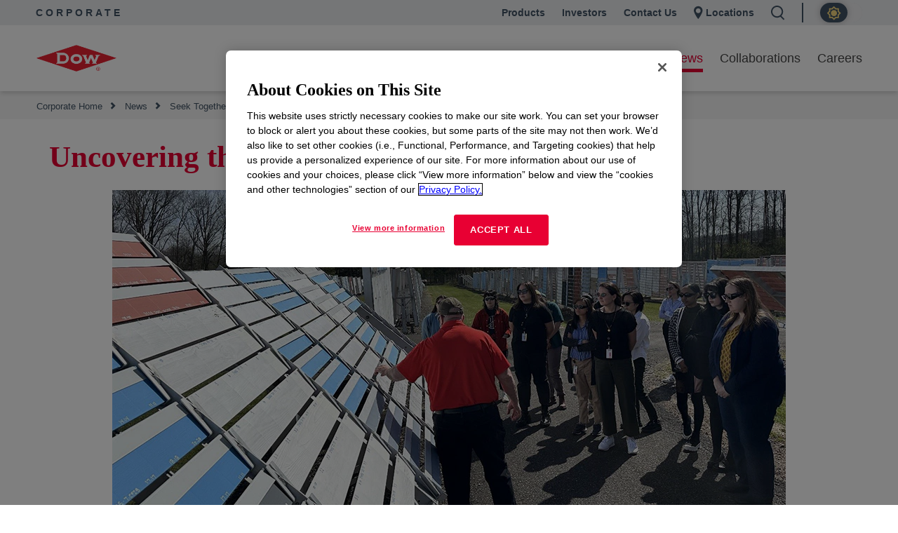

--- FILE ---
content_type: text/html;charset=utf-8
request_url: https://corporate.dow.com/en-us/news/seek-together/science-of-art.html
body_size: 24856
content:

  <!DOCTYPE HTML>
  <html lang="en-US">
      <head>
    <meta charset="UTF-8"/>
    <title>Exploring the Science of Art and Innovation at Dow | Corporate Dow</title>
    
    <meta name="description" content="Explore how Dow merges science and art to drive innovation, enhance creativity, and inspire new solutions that address global challenges and sustainability."/>
    <meta name="template" content="blog-article"/>
    <meta name="viewport" content="width=device-width, initial-scale=1"/>
    

    
    
<link rel="canonical" href="https://corporate.dow.com/en-us/news/seek-together/science-of-art.html"/>

    <meta property="og:title" content="Uncovering the Science of Art"/>
    <meta property="og:description" content="Read more about art students collaborating with Dow to use science in art and art restoration."/>
    <meta property="og:image" content="https://corporate.dow.com/content/dam/images/public-images/corporate/seek-together/art-of-science-lead-thumb.jpg"/>
    
    
    <!-- OneTrust Cookies Consent Notice start for dow.com -->
        <script>
// akam-sw.js install script version 1.3.6
"serviceWorker"in navigator&&"find"in[]&&function(){var e=new Promise(function(e){"complete"===document.readyState||!1?e():(window.addEventListener("load",function(){e()}),setTimeout(function(){"complete"!==document.readyState&&e()},1e4))}),n=window.akamServiceWorkerInvoked,r="1.3.6";if(n)aka3pmLog("akam-setup already invoked");else{window.akamServiceWorkerInvoked=!0,window.aka3pmLog=function(){window.akamServiceWorkerDebug&&console.log.apply(console,arguments)};function o(e){(window.BOOMR_mq=window.BOOMR_mq||[]).push(["addVar",{"sm.sw.s":e,"sm.sw.v":r}])}var i="/akam-sw.js",a=new Map;navigator.serviceWorker.addEventListener("message",function(e){var n,r,o=e.data;if(o.isAka3pm)if(o.command){var i=(n=o.command,(r=a.get(n))&&r.length>0?r.shift():null);i&&i(e.data.response)}else if(o.commandToClient)switch(o.commandToClient){case"enableDebug":window.akamServiceWorkerDebug||(window.akamServiceWorkerDebug=!0,aka3pmLog("Setup script debug enabled via service worker message"),v());break;case"boomerangMQ":o.payload&&(window.BOOMR_mq=window.BOOMR_mq||[]).push(o.payload)}aka3pmLog("akam-sw message: "+JSON.stringify(e.data))});var t=function(e){return new Promise(function(n){var r,o;r=e.command,o=n,a.has(r)||a.set(r,[]),a.get(r).push(o),navigator.serviceWorker.controller&&(e.isAka3pm=!0,navigator.serviceWorker.controller.postMessage(e))})},c=function(e){return t({command:"navTiming",navTiming:e})},s=null,m={},d=function(){var e=i;return s&&(e+="?othersw="+encodeURIComponent(s)),function(e,n){return new Promise(function(r,i){aka3pmLog("Registering service worker with URL: "+e),navigator.serviceWorker.register(e,n).then(function(e){aka3pmLog("ServiceWorker registration successful with scope: ",e.scope),r(e),o(1)}).catch(function(e){aka3pmLog("ServiceWorker registration failed: ",e),o(0),i(e)})})}(e,m)},g=navigator.serviceWorker.__proto__.register;if(navigator.serviceWorker.__proto__.register=function(n,r){return n.includes(i)?g.call(this,n,r):(aka3pmLog("Overriding registration of service worker for: "+n),s=new URL(n,window.location.href),m=r,navigator.serviceWorker.controller?new Promise(function(n,r){var o=navigator.serviceWorker.controller.scriptURL;if(o.includes(i)){var a=encodeURIComponent(s);o.includes(a)?(aka3pmLog("Cancelling registration as we already integrate other SW: "+s),navigator.serviceWorker.getRegistration().then(function(e){n(e)})):e.then(function(){aka3pmLog("Unregistering existing 3pm service worker"),navigator.serviceWorker.getRegistration().then(function(e){e.unregister().then(function(){return d()}).then(function(e){n(e)}).catch(function(e){r(e)})})})}else aka3pmLog("Cancelling registration as we already have akam-sw.js installed"),navigator.serviceWorker.getRegistration().then(function(e){n(e)})}):g.call(this,n,r))},navigator.serviceWorker.controller){var u=navigator.serviceWorker.controller.scriptURL;u.includes("/akam-sw.js")||u.includes("/akam-sw-preprod.js")||u.includes("/threepm-sw.js")||(aka3pmLog("Detected existing service worker. Removing and re-adding inside akam-sw.js"),s=new URL(u,window.location.href),e.then(function(){navigator.serviceWorker.getRegistration().then(function(e){m={scope:e.scope},e.unregister(),d()})}))}else e.then(function(){window.akamServiceWorkerPreprod&&(i="/akam-sw-preprod.js"),d()});if(window.performance){var w=window.performance.timing,l=w.responseEnd-w.responseStart;c(l)}e.then(function(){t({command:"pageLoad"})});var k=!1;function v(){window.akamServiceWorkerDebug&&!k&&(k=!0,aka3pmLog("Initializing debug functions at window scope"),window.aka3pmInjectSwPolicy=function(e){return t({command:"updatePolicy",policy:e})},window.aka3pmDisableInjectedPolicy=function(){return t({command:"disableInjectedPolicy"})},window.aka3pmDeleteInjectedPolicy=function(){return t({command:"deleteInjectedPolicy"})},window.aka3pmGetStateAsync=function(){return t({command:"getState"})},window.aka3pmDumpState=function(){aka3pmGetStateAsync().then(function(e){aka3pmLog(JSON.stringify(e,null,"\t"))})},window.aka3pmInjectTiming=function(e){return c(e)},window.aka3pmUpdatePolicyFromNetwork=function(){return t({command:"pullPolicyFromNetwork"})})}v()}}();</script>
<script src="/.autoblock.3a6a366c-9708-4731-9401-9c22440fe68a.js"></script>
        <script src="https://cdn.cookielaw.org/scripttemplates/otSDKStub.js" type="text/javascript" charset="UTF-8" data-domain-script="3a6a366c-9708-4731-9401-9c22440fe68a"></script>
        <script type="text/javascript">
        function OptanonWrapper() { }
        </script>
    <!-- OneTrust Cookies Consent Notice end for dow.com -->

    <script type="text/javascript" src="https://dcdynatraceag.bsnconnect.com/jstag/managed/fac30b52-64cc-453f-838f-f97dd5b27625/a12260aed971158_complete.js" crossorigin="anonymous"></script>
    
    <script>
        !function(e,a,n,t){var i=e.head;if(i){
        if (a) return;
        var o=e.createElement("style");
        o.id="alloy-prehiding",o.innerText=n,i.appendChild(o),setTimeout(function(){o.parentNode&&o.parentNode.removeChild(o)},t||3000)}}
        (document, document.location.href.indexOf("mboxEdit") !== -1, ".prehide { opacity: 0 !important }", );
    </script>
    <script src="https://assets.adobedtm.com/55f90c612c0d/8d002170dee6/launch-23cbd884759b.min.js" async></script>



    
    <link rel="stylesheet" href="/etc.clientlibs/dow-corp/clientlibs/clientlib-base.lc-0705f3ddfcfe1fe017cbb740e279aca3-lc.min.css" type="text/css">





<!-- <sly data-sly-resource="contexthub"/> -->


    
        <script type="application/ld+json">
            {
  "@context": "http://schema.org",
  "@type": "BreadcrumbList",
  "itemListElement": [
    {
      "@type": "ListItem",
      "position": 1,
      "item": {
        "@id": "https://corporate.dow.com/en-us.html",
        "name": "Corporate Home"
      }
    },
    {
      "@type": "ListItem",
      "position": 2,
      "item": {
        "@id": "https://corporate.dow.com/en-us/news.html",
        "name": "News"
      }
    },
    {
      "@type": "ListItem",
      "position": 3,
      "item": {
        "@id": "https://corporate.dow.com/en-us/news/seek-together.html",
        "name": "Seek Together"
      }
    },
    {
      "@type": "ListItem",
      "position": 4,
      "item": {
        "@id": "https://corporate.dow.com/en-us/news/seek-together/science-of-art.html",
        "name": "Uncovering the Science of Art"
      }
    }
  ]
}
        </script>
        <script type="application/ld+json">
            {
  "@context": "https://schema.org",
  "@type": "Corporation",
  "name": "Dow Corporate",
  "description": "Dow is committed to advancing science and technology to meet the needs of our customers, find new opportunities in high-growth markets, and help solve global challenges. Explore the Dow Corporate website for company news and goals, sustainability reporting, investing information, career opportunities, and more.",
  "url": "https://corporate.dow.com/en-us",
  "logo": "https://corporate.dow.com/content/dam/images/public-images/corporate/DOW-logo.svg",
  "sameAs": [
    "https://twitter.com/DowChemical",
    "http://www.linkedin.com/company/2562",
    "https://plus.google.com/103155547656737587215/",
    "http://www.facebook.com/pages/The-Dow-Chemical-Company/171697336181460",
    "http://www.youtube.com/dowchemicalcompany",
    "https://en.wikipedia.org/wiki/Dow_Chemical_Company",
    "https://www.wikidata.org/wiki/Q855639",
    "http://dowchemical.tumblr.com/",
    "https://www.glassdoor.com/Overview/Working-at-Dow-EI_IE207.11,14.htm",
    "https://www.ellenmacarthurfoundation.org/ce100/directory/dow-chemical-company",
    "https://www.unglobalcompact.org/what-is-gc/participants/9210-The-Dow-Chemical-Company",
    "https://www.olympic.org/sponsors/dow",
    "https://www.cdc.gov/niosh/ocas/dowchemca.html",
    "https://www.nature.org/en-us/about-us/who-we-are/how-we-work/working-with-companies/transforming-business-practices/dow-chemical-company/",
    "http://sustainability.umich.edu/dow",
    "https://www.crunchbase.com/organization/the-dow-chemical-company#/entity"
  ],
  "address": {
    "@type": "PostalAddress",
    "streetAddress": "2211 H.H. Dow Way",
    "addressLocality": "Midland",
    "addressRegion": "Michigan",
    "postalCode": "48674"
  },
  "foundingDate": "1897",
  "tickerSymbol": "DOW",
  "founder": "Herbert Henry Dow",
  "parentOrganization": "Dow Inc."
}
        </script>
    



    


<script>
		window.getDowMainSearchUrl = 'search.html';
</script>



    
    
    

    

    
    <script src="/etc.clientlibs/dow-corp/clientlibs/clientlib-dependencies.lc-83b25360e42ab148ecb46b26a46bea6b-lc.min.js"></script>


    
    <link rel="stylesheet" href="/etc.clientlibs/dow-corp/clientlibs/clientlib-dependencies.lc-cd8c1c857ce971710658cee5cd32454d-lc.min.css" type="text/css">
<link rel="stylesheet" href="/etc.clientlibs/dow-corp/clientlibs/clientlib-site.lc-d6d186a78b079c1af901305fc0ce9406-lc.min.css" type="text/css">
<link rel="stylesheet" href="/etc.clientlibs/dow-platform/clientlibs/clientlib-dependencies.lc-eedfa7a46b087d966a4cd676b16100d9-lc.min.css" type="text/css">
<link rel="stylesheet" href="/etc.clientlibs/dow-platform/clientlibs/clientlib-site.lc-555dd55c1215aba146e50f478a03676b-lc.min.css" type="text/css">


    
    
    <script async src="/etc.clientlibs/core/wcm/components/commons/datalayer/v2/clientlibs/core.wcm.components.commons.datalayer.v2.lc-1e0136bad0acfb78be509234578e44f9-lc.min.js"></script>


    
    <script async src="/etc.clientlibs/core/wcm/components/commons/datalayer/acdl/core.wcm.components.commons.datalayer.acdl.lc-bf921af342fd2c40139671dbf0920a1f-lc.min.js"></script>



    
    
    
    <script type="application/ld+json">
      {
          "@context": "https://schema.org",
          "@type": "BlogPosting",
          "mainEntityOfPage": {
              "@type": "WebPage",
              "@id": "URL"
          },
          "headline": "Uncovering the Science of Art",
          "description": "Read more about art students collaborating with Dow to use science in art and art restoration.",
          "image": "https://corporate.dow.com/content/dam/images/public-images/corporate/seek-together/art-of-science-lead-thumb.jpg",
          "author": {
              "@type": "Person",
              "name": "Bridget Dombroski",
              "url": ""
          },
          "publisher": {
              "@type": "Organization",
              "name": "Dow Corporate",
              "logo": {
                  "@type": "ImageObject",
                  "url": "https://corporate.dow.com/content/dam/images/public-images/corporate/DOW-logo.svg"
              }
          },
          "datePublished": "2024-05-30T00:00:00.000-04:00"
      }
    </script>

    <script type="application/json" data-page="cpi">
        {
          "objective": "",
          "topics": "Collaboration,Innovation",
          "format": ""
        }
      </script>
      


<script>(window.BOOMR_mq=window.BOOMR_mq||[]).push(["addVar",{"rua.upush":"false","rua.cpush":"false","rua.upre":"false","rua.cpre":"false","rua.uprl":"false","rua.cprl":"false","rua.cprf":"false","rua.trans":"SJ-e13309bc-4fab-496d-9db7-613309c40056","rua.cook":"true","rua.ims":"false","rua.ufprl":"false","rua.cfprl":"false","rua.isuxp":"false","rua.texp":"norulematch","rua.ceh":"false","rua.ueh":"false","rua.ieh.st":"0"}]);</script>
                              <script>!function(e){var n="https://s.go-mpulse.net/boomerang/";if("False"=="True")e.BOOMR_config=e.BOOMR_config||{},e.BOOMR_config.PageParams=e.BOOMR_config.PageParams||{},e.BOOMR_config.PageParams.pci=!0,n="https://s2.go-mpulse.net/boomerang/";if(window.BOOMR_API_key="UP3H4-CBVEH-MYNGN-9PXY9-6TRLT",function(){function e(){if(!r){var e=document.createElement("script");e.id="boomr-scr-as",e.src=window.BOOMR.url,e.async=!0,o.appendChild(e),r=!0}}function t(e){r=!0;var n,t,a,i,d=document,O=window;if(window.BOOMR.snippetMethod=e?"if":"i",t=function(e,n){var t=d.createElement("script");t.id=n||"boomr-if-as",t.src=window.BOOMR.url,BOOMR_lstart=(new Date).getTime(),e=e||d.body,e.appendChild(t)},!window.addEventListener&&window.attachEvent&&navigator.userAgent.match(/MSIE [67]\./))return window.BOOMR.snippetMethod="s",void t(o,"boomr-async");a=document.createElement("IFRAME"),a.src="about:blank",a.title="",a.role="presentation",a.loading="eager",i=(a.frameElement||a).style,i.width=0,i.height=0,i.border=0,i.display="none",o.appendChild(a);try{O=a.contentWindow,d=O.document.open()}catch(_){n=document.domain,a.src="javascript:var d=document.open();d.domain='"+n+"';void 0;",O=a.contentWindow,d=O.document.open()}if(n)d._boomrl=function(){this.domain=n,t()},d.write("<bo"+"dy onload='document._boomrl();'>");else if(O._boomrl=function(){t()},O.addEventListener)O.addEventListener("load",O._boomrl,!1);else if(O.attachEvent)O.attachEvent("onload",O._boomrl);d.close()}function a(e){window.BOOMR_onload=e&&e.timeStamp||(new Date).getTime()}if(!window.BOOMR||!window.BOOMR.version&&!window.BOOMR.snippetExecuted){window.BOOMR=window.BOOMR||{},window.BOOMR.snippetStart=(new Date).getTime(),window.BOOMR.snippetExecuted=!0,window.BOOMR.snippetVersion=14,window.BOOMR.url=n+"UP3H4-CBVEH-MYNGN-9PXY9-6TRLT";var i=document.currentScript||document.getElementsByTagName("script")[0],o=i.parentNode,r=!1,d=document.createElement("link");if(d.relList&&"function"==typeof d.relList.supports&&d.relList.supports("preload")&&"as"in d)window.BOOMR.snippetMethod="p",d.href=window.BOOMR.url,d.rel="preload",d.as="script",d.addEventListener("load",e),d.addEventListener("error",function(){t(!0)}),setTimeout(function(){if(!r)t(!0)},3e3),BOOMR_lstart=(new Date).getTime(),o.appendChild(d);else t(!1);if(window.addEventListener)window.addEventListener("load",a,!1);else if(window.attachEvent)window.attachEvent("onload",a)}}(),"".length>0)if(e&&"performance"in e&&e.performance&&"function"==typeof e.performance.setResourceTimingBufferSize)e.performance.setResourceTimingBufferSize();!function(){if(BOOMR=e.BOOMR||{},BOOMR.plugins=BOOMR.plugins||{},!BOOMR.plugins.AK){var n="false"=="true"?1:0,t="cookiepresent",a="aoiyqdyx2kawk2lraxca-f-41ea327e3-clientnsv4-s.akamaihd.net",i="false"=="true"?2:1,o={"ak.v":"39","ak.cp":"1518624","ak.ai":parseInt("935054",10),"ak.ol":"0","ak.cr":9,"ak.ipv":4,"ak.proto":"h2","ak.rid":"357dbb49","ak.r":47358,"ak.a2":n,"ak.m":"dsca","ak.n":"essl","ak.bpcip":"3.145.136.0","ak.cport":55272,"ak.gh":"23.208.24.237","ak.quicv":"","ak.tlsv":"tls1.3","ak.0rtt":"","ak.0rtt.ed":"","ak.csrc":"-","ak.acc":"","ak.t":"1769014724","ak.ak":"hOBiQwZUYzCg5VSAfCLimQ==m891z4eNXkwC+75qI50eKCE4HgJDz4xvBvUPOvey3SInwHbPvCO092xvTNXghwpcaMdWbLkJk8JqDACTyyBPNEeslHwVRs7hAQXTk7OvkqLvN6l3/njpSdc4me75aUNCLlzet0jrjAjmZPND5eIrQ2xQb47JQ9POpQap8IbzX2mBTmf02PGg66GyEdANv1YsJxGBrKCVKDva6XlBFGKp8BU/1w1JryA7rEI71YCpX0AA4z3OIqs5nzjffr9/IYFmDXNOSXlKMdKAn26qX6/UGeJO+zCU3HXcFNkMfen/NnG2EtFpqkJzJot5eq2X9F4X9PDXYd1F+u/jNX5ELKZYWyO0CXnHg6lV4oUt2RvrnmRo2mJo4m+VellYGS/tF7fHnRhjZQgNoS+/aQe2iasfz2UnNV/B+JJwx/8BFH/J0G4=","ak.pv":"121","ak.dpoabenc":"","ak.tf":i};if(""!==t)o["ak.ruds"]=t;var r={i:!1,av:function(n){var t="http.initiator";if(n&&(!n[t]||"spa_hard"===n[t]))o["ak.feo"]=void 0!==e.aFeoApplied?1:0,BOOMR.addVar(o)},rv:function(){var e=["ak.bpcip","ak.cport","ak.cr","ak.csrc","ak.gh","ak.ipv","ak.m","ak.n","ak.ol","ak.proto","ak.quicv","ak.tlsv","ak.0rtt","ak.0rtt.ed","ak.r","ak.acc","ak.t","ak.tf"];BOOMR.removeVar(e)}};BOOMR.plugins.AK={akVars:o,akDNSPreFetchDomain:a,init:function(){if(!r.i){var e=BOOMR.subscribe;e("before_beacon",r.av,null,null),e("onbeacon",r.rv,null,null),r.i=!0}return this},is_complete:function(){return!0}}}}()}(window);</script></head>
      <body class="blogArticle page basicpage  " id="blogArticle-073910bce1" data-cmp-link-accessibility-enabled data-cmp-link-accessibility-text="opens in a new tab" data-cmp-data-layer-enabled>
          <script>
            window.adobeDataLayer = window.adobeDataLayer || [];
            adobeDataLayer.push({
                page: JSON.parse("{\x22blogArticle\u002D073910bce1\x22:{\x22@type\x22:\x22dow\u002Dcorp\/components\/core\/blogArticle\x22,\x22repo:modifyDate\x22:\x222024\u002D10\u002D28T17:49:58Z\x22,\x22dc:title\x22:\x22Uncovering the Science of Art\x22,\x22dc:description\x22:\x22Explore how Dow merges science and art to drive innovation, enhance creativity, and inspire new solutions that address global challenges and sustainability.\x22,\x22xdm:linkURL\x22:\x22https:\/\/corporate.dow.com\/en\u002Dus\/news\/seek\u002Dtogether\/science\u002Dof\u002Dart.html\x22,\x22xdm:template\x22:\x22blog\u002Darticle\x22,\x22xdm:language\x22:\x22en\u002DUS\x22,\x22xdm:tags\x22:[],\x22businessAlignment\x22:[],\x22pageName\x22:\x22science\u002Dof\u002Dart\x22,\x22pageURL\x22:\x22\x22,\x22contentPath\x22:\x22\/content\/dow\u002Dcom\/corporate\/us\/en\/news\/seek\u002Dtogether\/science\u002Dof\u002Dart\x22,\x22siteRegion\x22:\x22US\x22,\x22siteLanguage\x22:\x22en\x22,\x22contentType\x22:\x22news\x22,\x22firstPublished\x22:null,\x22lastPublished\x22:null,\x22category\x22:\x22news\x22,\x22subCategory1\x22:\x22seek\u002Dtogether\x22,\x22subCategory2\x22:\x22science\u002Dof\u002Dart\x22,\x22subCategory3\x22:\x22not set\x22}}"),
                event:'cmp:show',
                eventInfo: {
                    path: 'page.blogArticle\u002D073910bce1'
                }
            });
          </script>
          
          
              




              
<div class="root container responsivegrid">

    
    <div id="container-23cf3d0e3f" class="cmp-container">
        


<div class="aem-Grid aem-Grid--12 aem-Grid--default--12 ">
    
    <div class="experiencefragment aem-GridColumn aem-GridColumn--default--12">
<div id="experiencefragment-e06e7482f2" class="cmp-experiencefragment cmp-experiencefragment--header"></div>

    
</div>
<div class="experiencefragment aem-GridColumn aem-GridColumn--default--12">
<div id="experiencefragment-0331f7970e" class="cmp-experiencefragment cmp-experiencefragment--header">


    
    <div id="container-2fc77947fc" class="cmp-container">
        


<div class="aem-Grid aem-Grid--12 aem-Grid--default--12 ">
    
    <div class="GlobalHeader aem-GridColumn aem-GridColumn--default--12"><div class="cmp-globalHeader  cmp-globalHeader--fixed" data-cmp-data-layer="{&#34;GlobalHeader-08e9faacd2&#34;:{&#34;@type&#34;:&#34;dow-corp/components/ui/GlobalHeader&#34;,&#34;repo:modifyDate&#34;:&#34;2026-01-20T17:24:59Z&#34;}}">

  <div class="GlobalHeaderNavigationBar"><div class="cmp-globalheaderNavigationBar cmp-newGlobalheaderNavigationBar" data-cmp-data-layer="{&#34;GlobalHeaderNavigationBar-8924d9f07c&#34;:{&#34;@type&#34;:&#34;dow-corp/components/ui/GlobalHeaderNavigationBar&#34;,&#34;repo:modifyDate&#34;:&#34;2026-01-20T17:25:02Z&#34;}}">
<div class="cmp-global-header">
  <div class="cmp-global-header--wrapper">
    <div class="cmp-global-header_siteTitle">
      <a href="/en-us.html" target="_self">Corporate</a>
    </div>

    <div class="cmp-global-header_links-wrapper">
      <a class="cmp-global-header_links cmp-global-header_links__link1" href="https://www.dow.com" target="_blank" rel="noopener noreferrer">Products</a>
      <a class="cmp-global-header_links cmp-global-header_links__link2" href="https://investors.dow.com/" target="_blank" rel="noopener noreferrer">Investors</a>
      <a class="cmp-global-header_links cmp-global-header_links__link3" href="https://corporate.dow.com/en-us/contact.html" rel="noopener noreferrer">Contact Us</a>
      <a class="cmp-global-header_links cmp-global-header_links__location" href="/en-us/locations.html" target="_self">
        
  <span aria-hidden="true">
    <svg class="location-icon" xmlns="http://www.w3.org/2000/svg" width="17" height="24" viewBox="0 0 17 24" fill="none">
      <path fill-rule="evenodd" clip-rule="evenodd" d="M0 8.1473C0 3.64767 3.64767 0 8.1473 0C12.6469 0 16.2946 3.64767 16.2946 8.1473C16.2946 11.7975 10.9597 20.7549 8.1473 24C5.33487 20.7549 0 11.7975 0 8.1473ZM8.14221 12.9712C10.6208 12.9712 12.6301 10.9619 12.6301 8.48332C12.6301 6.00472 10.6208 3.99541 8.14221 3.99541C5.66361 3.99541 3.6543 6.00472 3.6543 8.48332C3.6543 10.9619 5.66361 12.9712 8.14221 12.9712Z" fill="#415364"/>
    </svg>
    
    
  <rect fill='none' x='0' y='0' width='175' height='45'>

      </rect>
        <g id='Icon-/-Triangle-/-Gray---Down' transform='translate(143.000000, 19.000000)' fill='#415364'>
        <polygon id='Triangle' points='6 7 0 0 12 0'>
        </polygon>
        </g>
      </g>
    </g>
  </svg>

  


  

</span>


        Locations</a>

      
      <a class="cmp-global-header_links cmp-global-header_links__search">
        
  <span aria-hidden="true">
    
    <svg class="search-icon" xmlns="http://www.w3.org/2000/svg" width="20" height="21" viewBox="0 0 20 21" fill="none">
      <path fill-rule="evenodd" clip-rule="evenodd" d="M2 8.6081C2 4.95855 4.95855 2 8.6081 2C12.2577 2 15.2162 4.95855 15.2162 8.6081C15.2162 12.2577 12.2577 15.2162 8.6081 15.2162C4.95855 15.2162 2 12.2577 2 8.6081ZM8.6081 0C3.85398 0 0 3.85398 0 8.6081C0 13.3622 3.85398 17.2162 8.6081 17.2162C10.3237 17.2162 11.922 16.7143 13.2644 15.8494L17.8497 20.4347L19.2639 19.0205L14.8154 14.572C16.3022 13.0249 17.2162 10.9233 17.2162 8.6081C17.2162 3.85398 13.3622 0 8.6081 0Z" fill="currentColor"/>
    </svg>
    
  <rect fill='none' x='0' y='0' width='175' height='45'>

      </rect>
        <g id='Icon-/-Triangle-/-Gray---Down' transform='translate(143.000000, 19.000000)' fill='#415364'>
        <polygon id='Triangle' points='6 7 0 0 12 0'>
        </polygon>
        </g>
      </g>
    </g>
  </svg>

  


  

</span>

        <span class="cmp-global-header_links--search-label">Search</span>
      </a>
      <div class="cmp-global-header_links cmp-global-header--switch">
      <div class="cmp-darkmode" id="dark-mode-toggle-8924d9f07c" data-cmp-data-layer="{&#34;dark-mode-toggle-8924d9f07c&#34;:{&#34;@type&#34;:&#34;dow-corp/components/ui/dark-mode-toggle&#34;,&#34;repo:modifyDate&#34;:&#34;2026-01-20T17:25:02Z&#34;}}" data-cmp-is="cmp--dark-mode-toggle">
</div> 


      </div>
    </div>
  </div>
</div>
</div></div>

  

  <div class="cmp-globalHeader_search-container hide-search">
    <div class="GlobalHeaderSearchBar inPageGlobalSearch">
<div id="mega__inPageGlobalSearch" class="mega__GlobalHeaderSearchBar container-fluid   align-left" data-aem-component-type="Global Header Search Bar" data-search-within="all" data-cmp-data-layer='{&quot;inPageGlobalSearch&quot;:{&quot;@type&quot;:&quot;dow-corp/components/ui/GlobalHeaderSearchBar&quot;, &quot;dc:title&quot;:&quot;inPageGlobalSearch&quot;}}' data-search-url="search.html" data-search-query-param="#t=All" data-search-hub="CorporateDowComSearch">
	<script> 
		if(typeof(funcGenerateUniqueInPageSearchCmpId) == 'undefined') {
			function funcGenerateUniqueInPageSearchCmpId(currentElement) { 
				setTimeout(() => {
					let uniqueInPageSearchCmpId = (new Date().valueOf() * Math.random() * Math.random()).toString(36).replaceAll('.', '-');
					let inPageSearchDomEl = currentElement.parentElement; 
					inPageSearchDomEl.dataset.cmpDataLayer = inPageSearchDomEl.dataset.cmpDataLayer.replace('inPageGlobalSearch', 'inPageGlobalSearch-' + uniqueInPageSearchCmpId); 
					inPageSearchDomEl.id = inPageSearchDomEl.id + '__' + uniqueInPageSearchCmpId; 
				  }, 1);
			}
		}
		funcGenerateUniqueInPageSearchCmpId(document.currentScript); 
	</script>
	<div class="color-block search-default" style=" padding-top:50px; padding-bottom:80px; ">
		<div class="content-container">
			<div class="mega__main col-xs-12 col-sm-6">
				

  <div id="search-content">
    <div id="title">
      What are you looking for?
    </div>
    
    <div>
      <p id="description-subtitle">
				
				<span><a rel="noopener noreferrer"></a></span>
			</p>
    </div>
    <div id="inPage-search-container">
      <div id="inPage-searchbox-headless"></div>
    </div>

    
  </div>





			</div>
			<div class="col-xs-12 col-sm-6">
				<div class="cta-container">
					<div>




</div>
				</div>
			</div>
			
		</div>
	</div>
</div></div>

  </div>

  <div class="globalHeaderNavigationTray"><div class="cmp-globalheaderNavigationTray cmp-newGlobalHeaderNavigationTray" data-cmp-data-layer="{&#34;globalHeaderNavigationTray-bd5c0c56a2&#34;:{&#34;@type&#34;:&#34;dow-corp/components/ui/globalHeaderNavigationTray&#34;,&#34;repo:modifyDate&#34;:&#34;2026-01-20T17:24:59Z&#34;}}">
  <div class="cmp-newGlobalHeaderNavigationTray__mainNav">
    <a class="cmp-newGlobalHeaderNavigationTray__mainNav-mainLogo" href="https://corporate.dow.com/en-us.html"><img src="/content/dam/images/public-images/corporate/DOW-logo.svg"/></a>
    <ul class="cmp-newGlobalHeaderNavigationTray__mainNav-links">
      
        <li>
          
          
            <button class="primaryNavItem primaryNavItem-open-red" data-target="#secondary-global-navigation-0" data-link="/content/dow-com/corporate/us/en/about-dow.html" data-accent-color="red">
              About Dow
            </button>
          
        </li>
      
        <li>
          
          
            <button class="primaryNavItem primaryNavItem-open-red" data-target="#secondary-global-navigation-1" data-link="/content/dow-com/corporate/us/en/purpose-in-action.html" data-accent-color="red">
              Purpose in Action
            </button>
          
        </li>
      
        <li>
          
          
            <button class="primaryNavItem primaryNavItem-open-red" data-target="#secondary-global-navigation-2" data-link="/content/dow-com/corporate/us/en/news.html" data-accent-color="red">
              News
            </button>
          
        </li>
      
        <li>
          
          
            <button class="primaryNavItem primaryNavItem-open-red" data-target="#secondary-global-navigation-3" data-link="/content/dow-com/corporate/us/en/collaborations.html" data-accent-color="red">
              Collaborations
            </button>
          
        </li>
      
        <li>
          
          
            <button class="primaryNavItem primaryNavItem-open-red" data-target="#secondary-global-navigation-4" data-link="/content/dow-com/corporate/us/en/careers.html" data-accent-color="red">
              Careers
            </button>
          
        </li>
      
    </ul>

    
      <div class="cmp-newGlobalHeaderNavigationTray__secondary cmp-newGlobalHeaderNavigationTray__secondary-red" id="secondary-global-navigation-0">
        <div class="cmp-newGlobalHeaderNavigationTray__secondary-wrapper">
          <div class="cmp-newGlobalHeaderNavigationTray__items">
            <span class="cmp-newGlobalHeaderNavigationTray__main-item">
              <a href="/en-us/about-dow.html" target="_self" data-cmp-clickable data-cmp-data-layer='{"cta-primaryNavItem-1":{"@type":"analytics/pseudo/dow-corp/navLink-cta","repo:modifyDate":"2024-03-06T14:48:05Z","dc:title":"About Dow","xdm:linkURL":"/content/dow-com/corporate/us/en/about-dow.html"}}'>
                About Dow
                
    <span aria-hidden="true">
        
        
        
        
    
        <svg width="26" height="26" viewBox="0 0 15 15" fill="none" xmlns="http://www.w3.org/2000/svg">
          <path fill-rule="evenodd" clip-rule="evenodd" d="M3.93695 5.77429L7.25018 9.08751L10.5634 5.77429L9.29945 4.51033L7.25018 6.55961L5.20091 4.51033L3.93695 5.77429Z" fill="#E80033"/>
        </svg>
      
    </span>

              </a>
            </span>
            <ul class="cmp-newGlobalHeaderNavigationTray__group cmp-newGlobalHeaderNavigationTray__level-0">
              
                <li class="cmp-newGlobalHeaderNavigationTray__item">
                  
                    <a class="cmp-newGlobalHeaderNavigationTray__children-title cmp-newGlobalHeaderNavigationTray__children-title--level-0" href="/en-us/about-dow/ambition.html" data-cmp-clickable data-cmp-data-layer='{"cta-supListNav-1":{"@type":"analytics/pseudo/dow-corp/navLink-cta","repo:modifyDate":"2024-03-06T14:48:05Z","dc:title":"Ambition","xdm:linkURL":"/content/dow-com/corporate/us/en/about-dow/ambition.html"}}'>
                      Ambition
                    </a>
                  

                  

                  <ul class="cmp-newGlobalHeaderNavigationTray__children cmp-newGlobalHeaderNavigationTray__level-1">
                    <li class="cmp-newGlobalHeaderNavigationTray__level-1-button">
                      <button>
                        
    <span aria-hidden="true">
        <svg xmlns="http://www.w3.org/2000/svg" width="25" height="24" viewBox="0 0 25 24" fill="none">
            <path fill-rule="evenodd" clip-rule="evenodd" d="M12.2481 7L16.4141 10.9999H5.40039V12.9994H16.4141L12.2481 17H15.1934L20.4004 12L15.1934 7H12.2481Z" fill="#E80033"/>
        </svg>
        
        
        
    
    </span>

                        Back
                      </button>
                    </li>
                    
                    
                    
                  </ul>
                </li>
              
                <li class="cmp-newGlobalHeaderNavigationTray__item">
                  
                    <a class="cmp-newGlobalHeaderNavigationTray__children-title cmp-newGlobalHeaderNavigationTray__children-title--level-0" href="/en-us/about-dow/awards.html" data-cmp-clickable data-cmp-data-layer='{"cta-supListNav-1":{"@type":"analytics/pseudo/dow-corp/navLink-cta","repo:modifyDate":"2024-03-06T14:48:05Z","dc:title":"Awards","xdm:linkURL":"/content/dow-com/corporate/us/en/about-dow/awards.html"}}'>
                      Awards
                    </a>
                  

                  

                  <ul class="cmp-newGlobalHeaderNavigationTray__children cmp-newGlobalHeaderNavigationTray__level-1">
                    <li class="cmp-newGlobalHeaderNavigationTray__level-1-button">
                      <button>
                        
    <span aria-hidden="true">
        <svg xmlns="http://www.w3.org/2000/svg" width="25" height="24" viewBox="0 0 25 24" fill="none">
            <path fill-rule="evenodd" clip-rule="evenodd" d="M12.2481 7L16.4141 10.9999H5.40039V12.9994H16.4141L12.2481 17H15.1934L20.4004 12L15.1934 7H12.2481Z" fill="#E80033"/>
        </svg>
        
        
        
    
    </span>

                        Back
                      </button>
                    </li>
                    
                    
                    
                  </ul>
                </li>
              
                <li class="cmp-newGlobalHeaderNavigationTray__item">
                  

                  
                    <button>
                      Company
                      
    <span aria-hidden="true">
        
        
        
        
    
        <svg width="26" height="26" viewBox="0 0 15 15" fill="none" xmlns="http://www.w3.org/2000/svg">
          <path fill-rule="evenodd" clip-rule="evenodd" d="M3.93695 5.77429L7.25018 9.08751L10.5634 5.77429L9.29945 4.51033L7.25018 6.55961L5.20091 4.51033L3.93695 5.77429Z" fill="#E80033"/>
        </svg>
      
    </span>

                    </button>
                  

                  <ul class="cmp-newGlobalHeaderNavigationTray__children cmp-newGlobalHeaderNavigationTray__level-1">
                    <li class="cmp-newGlobalHeaderNavigationTray__level-1-button">
                      <button>
                        
    <span aria-hidden="true">
        <svg xmlns="http://www.w3.org/2000/svg" width="25" height="24" viewBox="0 0 25 24" fill="none">
            <path fill-rule="evenodd" clip-rule="evenodd" d="M12.2481 7L16.4141 10.9999H5.40039V12.9994H16.4141L12.2481 17H15.1934L20.4004 12L15.1934 7H12.2481Z" fill="#E80033"/>
        </svg>
        
        
        
    
    </span>

                        Back
                      </button>
                    </li>
                    <li>
                      <a class="cmp-newGlobalHeaderNavigationTray__children-title" href="/en-us/about-dow/company.html" data-cmp-clickable data-cmp-data-layer='{"cta-supListNav-13":{"@type":"analytics/pseudo/dow-corp/navLink-cta","repo:modifyDate":"2024-03-06T14:48:05Z","dc:title":"Company","xdm:linkURL":"/content/dow-com/corporate/us/en/about-dow/company.html"}}'>
                        Company
                      </a>
                    </li>
                    
                      <li>
                        <a href="/en-us/about-dow/company/history.html" data-cmp-clickable data-cmp-data-layer='{"cta-innerListNav-131":{"@type":"analytics/pseudo/dow-corp/navLink-cta","repo:modifyDate":"2024-03-06T14:48:05Z","dc:title":"History","xdm:linkURL":"/content/dow-com/corporate/us/en/about-dow/company/history.html"}}'>
                          History</a>
                      </li>
                    
                      <li>
                        <a href="/en-us/about-dow/company/public-policy.html" data-cmp-clickable data-cmp-data-layer='{"cta-innerListNav-132":{"@type":"analytics/pseudo/dow-corp/navLink-cta","repo:modifyDate":"2024-03-06T14:48:05Z","dc:title":"Public Policy","xdm:linkURL":"/content/dow-com/corporate/us/en/about-dow/company/public-policy.html"}}'>
                          Public Policy</a>
                      </li>
                    
                    
                  </ul>
                </li>
              
                <li class="cmp-newGlobalHeaderNavigationTray__item">
                  

                  
                    <button>
                      Corporate Governance
                      
    <span aria-hidden="true">
        
        
        
        
    
        <svg width="26" height="26" viewBox="0 0 15 15" fill="none" xmlns="http://www.w3.org/2000/svg">
          <path fill-rule="evenodd" clip-rule="evenodd" d="M3.93695 5.77429L7.25018 9.08751L10.5634 5.77429L9.29945 4.51033L7.25018 6.55961L5.20091 4.51033L3.93695 5.77429Z" fill="#E80033"/>
        </svg>
      
    </span>

                    </button>
                  

                  <ul class="cmp-newGlobalHeaderNavigationTray__children cmp-newGlobalHeaderNavigationTray__level-1">
                    <li class="cmp-newGlobalHeaderNavigationTray__level-1-button">
                      <button>
                        
    <span aria-hidden="true">
        <svg xmlns="http://www.w3.org/2000/svg" width="25" height="24" viewBox="0 0 25 24" fill="none">
            <path fill-rule="evenodd" clip-rule="evenodd" d="M12.2481 7L16.4141 10.9999H5.40039V12.9994H16.4141L12.2481 17H15.1934L20.4004 12L15.1934 7H12.2481Z" fill="#E80033"/>
        </svg>
        
        
        
    
    </span>

                        Back
                      </button>
                    </li>
                    <li>
                      <a class="cmp-newGlobalHeaderNavigationTray__children-title" href="/en-us/about-dow/corporate-governance.html" data-cmp-clickable data-cmp-data-layer='{"cta-supListNav-14":{"@type":"analytics/pseudo/dow-corp/navLink-cta","repo:modifyDate":"2024-03-06T14:48:05Z","dc:title":"Corporate Governance","xdm:linkURL":"/content/dow-com/corporate/us/en/about-dow/corporate-governance.html"}}'>
                        Corporate Governance
                      </a>
                    </li>
                    
                      <li>
                        <a href="/en-us/about-dow/corporate-governance/living-our-values.html" data-cmp-clickable data-cmp-data-layer='{"cta-innerListNav-141":{"@type":"analytics/pseudo/dow-corp/navLink-cta","repo:modifyDate":"2024-03-06T14:48:05Z","dc:title":"Living Our Values","xdm:linkURL":"/content/dow-com/corporate/us/en/about-dow/corporate-governance/living-our-values.html"}}'>
                          Living Our Values</a>
                      </li>
                    
                    
                  </ul>
                </li>
              
                <li class="cmp-newGlobalHeaderNavigationTray__item">
                  

                  
                    <button>
                      Corporate Reporting
                      
    <span aria-hidden="true">
        
        
        
        
    
        <svg width="26" height="26" viewBox="0 0 15 15" fill="none" xmlns="http://www.w3.org/2000/svg">
          <path fill-rule="evenodd" clip-rule="evenodd" d="M3.93695 5.77429L7.25018 9.08751L10.5634 5.77429L9.29945 4.51033L7.25018 6.55961L5.20091 4.51033L3.93695 5.77429Z" fill="#E80033"/>
        </svg>
      
    </span>

                    </button>
                  

                  <ul class="cmp-newGlobalHeaderNavigationTray__children cmp-newGlobalHeaderNavigationTray__level-1">
                    <li class="cmp-newGlobalHeaderNavigationTray__level-1-button">
                      <button>
                        
    <span aria-hidden="true">
        <svg xmlns="http://www.w3.org/2000/svg" width="25" height="24" viewBox="0 0 25 24" fill="none">
            <path fill-rule="evenodd" clip-rule="evenodd" d="M12.2481 7L16.4141 10.9999H5.40039V12.9994H16.4141L12.2481 17H15.1934L20.4004 12L15.1934 7H12.2481Z" fill="#E80033"/>
        </svg>
        
        
        
    
    </span>

                        Back
                      </button>
                    </li>
                    <li>
                      <a class="cmp-newGlobalHeaderNavigationTray__children-title" href="/en-us/about-dow/corporate-reporting.html" data-cmp-clickable data-cmp-data-layer='{"cta-supListNav-15":{"@type":"analytics/pseudo/dow-corp/navLink-cta","repo:modifyDate":"2024-03-06T14:48:05Z","dc:title":"Corporate Reporting","xdm:linkURL":"/content/dow-com/corporate/us/en/about-dow/corporate-reporting.html"}}'>
                        Corporate Reporting
                      </a>
                    </li>
                    
                      <li>
                        <a href="/en-us/about-dow/corporate-reporting/progress-report.html" data-cmp-clickable data-cmp-data-layer='{"cta-innerListNav-151":{"@type":"analytics/pseudo/dow-corp/navLink-cta","repo:modifyDate":"2024-03-06T14:48:05Z","dc:title":"INtersections Report","xdm:linkURL":"/content/dow-com/corporate/us/en/about-dow/corporate-reporting/progress-report.html"}}'>
                          INtersections Report</a>
                      </li>
                    
                      <li>
                        <a href="/en-us/about-dow/corporate-reporting/progress-report/disclosures.html" data-cmp-clickable data-cmp-data-layer='{"cta-innerListNav-152":{"@type":"analytics/pseudo/dow-corp/navLink-cta","repo:modifyDate":"2024-03-06T14:48:05Z","dc:title":"Disclosures","xdm:linkURL":"/content/dow-com/corporate/us/en/about-dow/corporate-reporting/progress-report/disclosures.html"}}'>
                          Disclosures</a>
                      </li>
                    
                    
                  </ul>
                </li>
              
                <li class="cmp-newGlobalHeaderNavigationTray__item">
                  
                    <a class="cmp-newGlobalHeaderNavigationTray__children-title cmp-newGlobalHeaderNavigationTray__children-title--level-0" href="/en-us/about-dow/leadership.html" data-cmp-clickable data-cmp-data-layer='{"cta-supListNav-1":{"@type":"analytics/pseudo/dow-corp/navLink-cta","repo:modifyDate":"2024-03-06T14:48:05Z","dc:title":"Leadership","xdm:linkURL":"/content/dow-com/corporate/us/en/about-dow/leadership.html"}}'>
                      Leadership
                    </a>
                  

                  

                  <ul class="cmp-newGlobalHeaderNavigationTray__children cmp-newGlobalHeaderNavigationTray__level-1">
                    <li class="cmp-newGlobalHeaderNavigationTray__level-1-button">
                      <button>
                        
    <span aria-hidden="true">
        <svg xmlns="http://www.w3.org/2000/svg" width="25" height="24" viewBox="0 0 25 24" fill="none">
            <path fill-rule="evenodd" clip-rule="evenodd" d="M12.2481 7L16.4141 10.9999H5.40039V12.9994H16.4141L12.2481 17H15.1934L20.4004 12L15.1934 7H12.2481Z" fill="#E80033"/>
        </svg>
        
        
        
    
    </span>

                        Back
                      </button>
                    </li>
                    
                    
                    
                  </ul>
                </li>
              
            </ul>
          </div>
          <div class="cmp-newGlobalHeaderNavigationTray__media">
            <div class="cmp-newGlobalHeaderNavigationTray__media-image">
              <img src="/content/dam/images/public-images/corporate/2024/dow_59027885335-two-plant-employees-800x400.jpg"/>
            </div>
            <p>Learn how we make the world a better place as Team Dow. Through respect and integrity, we lead with our core values and innovative spirit to create more sustainable materials science solutions for everyone.</p>
          </div>
        </div>
      </div>
    
      <div class="cmp-newGlobalHeaderNavigationTray__secondary cmp-newGlobalHeaderNavigationTray__secondary-red" id="secondary-global-navigation-1">
        <div class="cmp-newGlobalHeaderNavigationTray__secondary-wrapper">
          <div class="cmp-newGlobalHeaderNavigationTray__items">
            <span class="cmp-newGlobalHeaderNavigationTray__main-item">
              <a href="/en-us/purpose-in-action.html" target="_self" data-cmp-clickable data-cmp-data-layer='{"cta-primaryNavItem-2":{"@type":"analytics/pseudo/dow-corp/navLink-cta","repo:modifyDate":"2024-03-06T14:48:05Z","dc:title":"Purpose in Action","xdm:linkURL":"/content/dow-com/corporate/us/en/purpose-in-action.html"}}'>
                Purpose in Action
                
    <span aria-hidden="true">
        
        
        
        
    
        <svg width="26" height="26" viewBox="0 0 15 15" fill="none" xmlns="http://www.w3.org/2000/svg">
          <path fill-rule="evenodd" clip-rule="evenodd" d="M3.93695 5.77429L7.25018 9.08751L10.5634 5.77429L9.29945 4.51033L7.25018 6.55961L5.20091 4.51033L3.93695 5.77429Z" fill="#E80033"/>
        </svg>
      
    </span>

              </a>
            </span>
            <ul class="cmp-newGlobalHeaderNavigationTray__group cmp-newGlobalHeaderNavigationTray__level-0">
              
                <li class="cmp-newGlobalHeaderNavigationTray__item">
                  

                  
                    <button>
                      Climate Protection
                      
    <span aria-hidden="true">
        
        
        
        
    
        <svg width="26" height="26" viewBox="0 0 15 15" fill="none" xmlns="http://www.w3.org/2000/svg">
          <path fill-rule="evenodd" clip-rule="evenodd" d="M3.93695 5.77429L7.25018 9.08751L10.5634 5.77429L9.29945 4.51033L7.25018 6.55961L5.20091 4.51033L3.93695 5.77429Z" fill="#E80033"/>
        </svg>
      
    </span>

                    </button>
                  

                  <ul class="cmp-newGlobalHeaderNavigationTray__children cmp-newGlobalHeaderNavigationTray__level-1">
                    <li class="cmp-newGlobalHeaderNavigationTray__level-1-button">
                      <button>
                        
    <span aria-hidden="true">
        <svg xmlns="http://www.w3.org/2000/svg" width="25" height="24" viewBox="0 0 25 24" fill="none">
            <path fill-rule="evenodd" clip-rule="evenodd" d="M12.2481 7L16.4141 10.9999H5.40039V12.9994H16.4141L12.2481 17H15.1934L20.4004 12L15.1934 7H12.2481Z" fill="#E80033"/>
        </svg>
        
        
        
    
    </span>

                        Back
                      </button>
                    </li>
                    <li>
                      <a class="cmp-newGlobalHeaderNavigationTray__children-title" href="/en-us/purpose-in-action/climate-protection.html" data-cmp-clickable data-cmp-data-layer='{"cta-supListNav-21":{"@type":"analytics/pseudo/dow-corp/navLink-cta","repo:modifyDate":"2024-03-06T14:48:05Z","dc:title":"Climate Protection","xdm:linkURL":"/content/dow-com/corporate/us/en/purpose-in-action/climate-protection.html"}}'>
                        Climate Protection
                      </a>
                    </li>
                    
                      <li>
                        <a href="/en-us/purpose-in-action/climate-protection/decarbonization.html" data-cmp-clickable data-cmp-data-layer='{"cta-innerListNav-211":{"@type":"analytics/pseudo/dow-corp/navLink-cta","repo:modifyDate":"2024-03-06T14:48:05Z","dc:title":"Decarbonization and Climate Mitigation","xdm:linkURL":"/content/dow-com/corporate/us/en/purpose-in-action/climate-protection/decarbonization.html"}}'>
                          Decarbonization and Climate Mitigation</a>
                      </li>
                    
                      <li>
                        <a href="/en-us/purpose-in-action/climate-protection/water-and-nature.html" data-cmp-clickable data-cmp-data-layer='{"cta-innerListNav-212":{"@type":"analytics/pseudo/dow-corp/navLink-cta","repo:modifyDate":"2024-03-06T14:48:05Z","dc:title":"Water and Nature","xdm:linkURL":"/content/dow-com/corporate/us/en/purpose-in-action/climate-protection/water-and-nature.html"}}'>
                          Water and Nature</a>
                      </li>
                    
                    
                  </ul>
                </li>
              
                <li class="cmp-newGlobalHeaderNavigationTray__item">
                  
                    <a class="cmp-newGlobalHeaderNavigationTray__children-title cmp-newGlobalHeaderNavigationTray__children-title--level-0" href="/en-us/purpose-in-action/circular-economy.html" data-cmp-clickable data-cmp-data-layer='{"cta-supListNav-2":{"@type":"analytics/pseudo/dow-corp/navLink-cta","repo:modifyDate":"2024-03-06T14:48:05Z","dc:title":"Circular Economy","xdm:linkURL":"/content/dow-com/corporate/us/en/purpose-in-action/circular-economy.html"}}'>
                      Circular Economy
                    </a>
                  

                  

                  <ul class="cmp-newGlobalHeaderNavigationTray__children cmp-newGlobalHeaderNavigationTray__level-1">
                    <li class="cmp-newGlobalHeaderNavigationTray__level-1-button">
                      <button>
                        
    <span aria-hidden="true">
        <svg xmlns="http://www.w3.org/2000/svg" width="25" height="24" viewBox="0 0 25 24" fill="none">
            <path fill-rule="evenodd" clip-rule="evenodd" d="M12.2481 7L16.4141 10.9999H5.40039V12.9994H16.4141L12.2481 17H15.1934L20.4004 12L15.1934 7H12.2481Z" fill="#E80033"/>
        </svg>
        
        
        
    
    </span>

                        Back
                      </button>
                    </li>
                    
                    
                    
                  </ul>
                </li>
              
                <li class="cmp-newGlobalHeaderNavigationTray__item">
                  
                    <a class="cmp-newGlobalHeaderNavigationTray__children-title cmp-newGlobalHeaderNavigationTray__children-title--level-0" href="/en-us/purpose-in-action/safer-materials.html" data-cmp-clickable data-cmp-data-layer='{"cta-supListNav-2":{"@type":"analytics/pseudo/dow-corp/navLink-cta","repo:modifyDate":"2024-03-06T14:48:05Z","dc:title":"Safer Materials","xdm:linkURL":"/content/dow-com/corporate/us/en/purpose-in-action/safer-materials.html"}}'>
                      Safer Materials
                    </a>
                  

                  

                  <ul class="cmp-newGlobalHeaderNavigationTray__children cmp-newGlobalHeaderNavigationTray__level-1">
                    <li class="cmp-newGlobalHeaderNavigationTray__level-1-button">
                      <button>
                        
    <span aria-hidden="true">
        <svg xmlns="http://www.w3.org/2000/svg" width="25" height="24" viewBox="0 0 25 24" fill="none">
            <path fill-rule="evenodd" clip-rule="evenodd" d="M12.2481 7L16.4141 10.9999H5.40039V12.9994H16.4141L12.2481 17H15.1934L20.4004 12L15.1934 7H12.2481Z" fill="#E80033"/>
        </svg>
        
        
        
    
    </span>

                        Back
                      </button>
                    </li>
                    
                    
                    
                  </ul>
                </li>
              
                <li class="cmp-newGlobalHeaderNavigationTray__item">
                  

                  
                    <button>
                      Inclusion, Diversity and Equity
                      
    <span aria-hidden="true">
        
        
        
        
    
        <svg width="26" height="26" viewBox="0 0 15 15" fill="none" xmlns="http://www.w3.org/2000/svg">
          <path fill-rule="evenodd" clip-rule="evenodd" d="M3.93695 5.77429L7.25018 9.08751L10.5634 5.77429L9.29945 4.51033L7.25018 6.55961L5.20091 4.51033L3.93695 5.77429Z" fill="#E80033"/>
        </svg>
      
    </span>

                    </button>
                  

                  <ul class="cmp-newGlobalHeaderNavigationTray__children cmp-newGlobalHeaderNavigationTray__level-1">
                    <li class="cmp-newGlobalHeaderNavigationTray__level-1-button">
                      <button>
                        
    <span aria-hidden="true">
        <svg xmlns="http://www.w3.org/2000/svg" width="25" height="24" viewBox="0 0 25 24" fill="none">
            <path fill-rule="evenodd" clip-rule="evenodd" d="M12.2481 7L16.4141 10.9999H5.40039V12.9994H16.4141L12.2481 17H15.1934L20.4004 12L15.1934 7H12.2481Z" fill="#E80033"/>
        </svg>
        
        
        
    
    </span>

                        Back
                      </button>
                    </li>
                    <li>
                      <a class="cmp-newGlobalHeaderNavigationTray__children-title" href="/en-us/purpose-in-action/inclusion-and-diversity.html" data-cmp-clickable data-cmp-data-layer='{"cta-supListNav-24":{"@type":"analytics/pseudo/dow-corp/navLink-cta","repo:modifyDate":"2024-03-06T14:48:05Z","dc:title":"Inclusion, Diversity and Equity","xdm:linkURL":"/content/dow-com/corporate/us/en/purpose-in-action/inclusion-and-diversity.html"}}'>
                        Inclusion, Diversity and Equity
                      </a>
                    </li>
                    
                      <li>
                        <a href="/en-us/purpose-in-action/inclusion-and-diversity/advocacy-community-talent.html" data-cmp-clickable data-cmp-data-layer='{"cta-innerListNav-241":{"@type":"analytics/pseudo/dow-corp/navLink-cta","repo:modifyDate":"2024-03-06T14:48:05Z","dc:title":"Advocacy, Community and Talent (ACTs)","xdm:linkURL":"/content/dow-com/corporate/us/en/purpose-in-action/inclusion-and-diversity/advocacy-community-talent.html"}}'>
                          Advocacy, Community and Talent (ACTs)</a>
                      </li>
                    
                      <li>
                        <a href="/en-us/purpose-in-action/inclusion-and-diversity/employee-resource-groups.html" data-cmp-clickable data-cmp-data-layer='{"cta-innerListNav-242":{"@type":"analytics/pseudo/dow-corp/navLink-cta","repo:modifyDate":"2024-03-06T14:48:05Z","dc:title":"Employee Resource Groups","xdm:linkURL":"/content/dow-com/corporate/us/en/purpose-in-action/inclusion-and-diversity/employee-resource-groups.html"}}'>
                          Employee Resource Groups</a>
                      </li>
                    
                      <li>
                        <a href="/en-us/purpose-in-action/inclusion-and-diversity/leadership-strategy-accountability.html" data-cmp-clickable data-cmp-data-layer='{"cta-innerListNav-243":{"@type":"analytics/pseudo/dow-corp/navLink-cta","repo:modifyDate":"2024-03-06T14:48:05Z","dc:title":"Leadership, Strategy and Accountability","xdm:linkURL":"/content/dow-com/corporate/us/en/purpose-in-action/inclusion-and-diversity/leadership-strategy-accountability.html"}}'>
                          Leadership, Strategy and Accountability</a>
                      </li>
                    
                      <li>
                        <a href="/en-us/purpose-in-action/inclusion-and-diversity/supplier-diversity.html" data-cmp-clickable data-cmp-data-layer='{"cta-innerListNav-244":{"@type":"analytics/pseudo/dow-corp/navLink-cta","repo:modifyDate":"2024-03-06T14:48:05Z","dc:title":"Supplier Diversity","xdm:linkURL":"/content/dow-com/corporate/us/en/purpose-in-action/inclusion-and-diversity/supplier-diversity.html"}}'>
                          Supplier Diversity</a>
                      </li>
                    
                    
                  </ul>
                </li>
              
                <li class="cmp-newGlobalHeaderNavigationTray__item">
                  

                  
                    <button>
                      Global Citizenship
                      
    <span aria-hidden="true">
        
        
        
        
    
        <svg width="26" height="26" viewBox="0 0 15 15" fill="none" xmlns="http://www.w3.org/2000/svg">
          <path fill-rule="evenodd" clip-rule="evenodd" d="M3.93695 5.77429L7.25018 9.08751L10.5634 5.77429L9.29945 4.51033L7.25018 6.55961L5.20091 4.51033L3.93695 5.77429Z" fill="#E80033"/>
        </svg>
      
    </span>

                    </button>
                  

                  <ul class="cmp-newGlobalHeaderNavigationTray__children cmp-newGlobalHeaderNavigationTray__level-1">
                    <li class="cmp-newGlobalHeaderNavigationTray__level-1-button">
                      <button>
                        
    <span aria-hidden="true">
        <svg xmlns="http://www.w3.org/2000/svg" width="25" height="24" viewBox="0 0 25 24" fill="none">
            <path fill-rule="evenodd" clip-rule="evenodd" d="M12.2481 7L16.4141 10.9999H5.40039V12.9994H16.4141L12.2481 17H15.1934L20.4004 12L15.1934 7H12.2481Z" fill="#E80033"/>
        </svg>
        
        
        
    
    </span>

                        Back
                      </button>
                    </li>
                    <li>
                      <a class="cmp-newGlobalHeaderNavigationTray__children-title" href="/en-us/purpose-in-action/global-citizenship.html" data-cmp-clickable data-cmp-data-layer='{"cta-supListNav-25":{"@type":"analytics/pseudo/dow-corp/navLink-cta","repo:modifyDate":"2024-03-06T14:48:05Z","dc:title":"Global Citizenship","xdm:linkURL":"/content/dow-com/corporate/us/en/purpose-in-action/global-citizenship.html"}}'>
                        Global Citizenship
                      </a>
                    </li>
                    
                      <li>
                        <a href="/en-us/purpose-in-action/global-citizenship/employee-engagement-volunteer.html" data-cmp-clickable data-cmp-data-layer='{"cta-innerListNav-251":{"@type":"analytics/pseudo/dow-corp/navLink-cta","repo:modifyDate":"2024-03-06T14:48:05Z","dc:title":"Employee Engagement and Volunteerism","xdm:linkURL":"/content/dow-com/corporate/us/en/purpose-in-action/global-citizenship/employee-engagement-volunteer.html"}}'>
                          Employee Engagement and Volunteerism</a>
                      </li>
                    
                      <li>
                        <a href="/en-us/purpose-in-action/global-citizenship/grants-investments.html" data-cmp-clickable data-cmp-data-layer='{"cta-innerListNav-252":{"@type":"analytics/pseudo/dow-corp/navLink-cta","repo:modifyDate":"2024-03-06T14:48:05Z","dc:title":"Grants and Investments","xdm:linkURL":"/content/dow-com/corporate/us/en/purpose-in-action/global-citizenship/grants-investments.html"}}'>
                          Grants and Investments</a>
                      </li>
                    
                      <li>
                        <a href="/en-us/purpose-in-action/global-citizenship/stem.html" data-cmp-clickable data-cmp-data-layer='{"cta-innerListNav-253":{"@type":"analytics/pseudo/dow-corp/navLink-cta","repo:modifyDate":"2024-03-06T14:48:05Z","dc:title":"STEM and Skilled Trades","xdm:linkURL":"/content/dow-com/corporate/us/en/purpose-in-action/global-citizenship/stem.html"}}'>
                          STEM and Skilled Trades</a>
                      </li>
                    
                      <li>
                        <a href="/en-us/purpose-in-action/global-citizenship/sustainability.html" data-cmp-clickable data-cmp-data-layer='{"cta-innerListNav-254":{"@type":"analytics/pseudo/dow-corp/navLink-cta","repo:modifyDate":"2024-03-06T14:48:05Z","dc:title":"Sustainability","xdm:linkURL":"/content/dow-com/corporate/us/en/purpose-in-action/global-citizenship/sustainability.html"}}'>
                          Sustainability</a>
                      </li>
                    
                      <li>
                        <a href="/en-us/purpose-in-action/global-citizenship/thriving-communities.html" data-cmp-clickable data-cmp-data-layer='{"cta-innerListNav-255":{"@type":"analytics/pseudo/dow-corp/navLink-cta","repo:modifyDate":"2024-03-06T14:48:05Z","dc:title":"Thriving Communities","xdm:linkURL":"/content/dow-com/corporate/us/en/purpose-in-action/global-citizenship/thriving-communities.html"}}'>
                          Thriving Communities</a>
                      </li>
                    
                    
                  </ul>
                </li>
              
            </ul>
          </div>
          <div class="cmp-newGlobalHeaderNavigationTray__media">
            <div class="cmp-newGlobalHeaderNavigationTray__media-image">
              <img src="/content/dam/images/public-images/corporate/2024/dow_64161227576-tropical-island-800x400.jpg"/>
            </div>
            <p>Discover how we’re accelerating positive change around the world. From climate protection and creating safer materials to our focus on global citizenship and inclusion, diversity and equity, Team Dow is making a difference in the communities where we live and work.</p>
          </div>
        </div>
      </div>
    
      <div class="cmp-newGlobalHeaderNavigationTray__secondary cmp-newGlobalHeaderNavigationTray__secondary-red" id="secondary-global-navigation-2">
        <div class="cmp-newGlobalHeaderNavigationTray__secondary-wrapper">
          <div class="cmp-newGlobalHeaderNavigationTray__items">
            <span class="cmp-newGlobalHeaderNavigationTray__main-item">
              <a href="/en-us/news.html" target="_self" data-cmp-clickable data-cmp-data-layer='{"cta-primaryNavItem-3":{"@type":"analytics/pseudo/dow-corp/navLink-cta","repo:modifyDate":"2024-03-06T14:48:05Z","dc:title":"News","xdm:linkURL":"/content/dow-com/corporate/us/en/news.html"}}'>
                News
                
    <span aria-hidden="true">
        
        
        
        
    
        <svg width="26" height="26" viewBox="0 0 15 15" fill="none" xmlns="http://www.w3.org/2000/svg">
          <path fill-rule="evenodd" clip-rule="evenodd" d="M3.93695 5.77429L7.25018 9.08751L10.5634 5.77429L9.29945 4.51033L7.25018 6.55961L5.20091 4.51033L3.93695 5.77429Z" fill="#E80033"/>
        </svg>
      
    </span>

              </a>
            </span>
            <ul class="cmp-newGlobalHeaderNavigationTray__group cmp-newGlobalHeaderNavigationTray__level-0">
              
                <li class="cmp-newGlobalHeaderNavigationTray__item">
                  
                    <a class="cmp-newGlobalHeaderNavigationTray__children-title cmp-newGlobalHeaderNavigationTray__children-title--level-0" href="/en-us/news/press-releases.html" data-cmp-clickable data-cmp-data-layer='{"cta-supListNav-3":{"@type":"analytics/pseudo/dow-corp/navLink-cta","repo:modifyDate":"2024-03-06T14:48:05Z","dc:title":"Press Releases","xdm:linkURL":"/content/dow-com/corporate/us/en/news/press-releases.html"}}'>
                      Press Releases
                    </a>
                  

                  

                  <ul class="cmp-newGlobalHeaderNavigationTray__children cmp-newGlobalHeaderNavigationTray__level-1">
                    <li class="cmp-newGlobalHeaderNavigationTray__level-1-button">
                      <button>
                        
    <span aria-hidden="true">
        <svg xmlns="http://www.w3.org/2000/svg" width="25" height="24" viewBox="0 0 25 24" fill="none">
            <path fill-rule="evenodd" clip-rule="evenodd" d="M12.2481 7L16.4141 10.9999H5.40039V12.9994H16.4141L12.2481 17H15.1934L20.4004 12L15.1934 7H12.2481Z" fill="#E80033"/>
        </svg>
        
        
        
    
    </span>

                        Back
                      </button>
                    </li>
                    
                    
                    
                  </ul>
                </li>
              
                <li class="cmp-newGlobalHeaderNavigationTray__item">
                  
                    <a class="cmp-newGlobalHeaderNavigationTray__children-title cmp-newGlobalHeaderNavigationTray__children-title--level-0" href="/en-us/news/seek-together.html" data-cmp-clickable data-cmp-data-layer='{"cta-supListNav-3":{"@type":"analytics/pseudo/dow-corp/navLink-cta","repo:modifyDate":"2024-03-06T14:48:05Z","dc:title":"Seek Together Blog","xdm:linkURL":"/content/dow-com/corporate/us/en/news/seek-together.html"}}'>
                      Seek Together Blog
                    </a>
                  

                  

                  <ul class="cmp-newGlobalHeaderNavigationTray__children cmp-newGlobalHeaderNavigationTray__level-1">
                    <li class="cmp-newGlobalHeaderNavigationTray__level-1-button">
                      <button>
                        
    <span aria-hidden="true">
        <svg xmlns="http://www.w3.org/2000/svg" width="25" height="24" viewBox="0 0 25 24" fill="none">
            <path fill-rule="evenodd" clip-rule="evenodd" d="M12.2481 7L16.4141 10.9999H5.40039V12.9994H16.4141L12.2481 17H15.1934L20.4004 12L15.1934 7H12.2481Z" fill="#E80033"/>
        </svg>
        
        
        
    
    </span>

                        Back
                      </button>
                    </li>
                    
                    
                    
                  </ul>
                </li>
              
                <li class="cmp-newGlobalHeaderNavigationTray__item">
                  
                    <a class="cmp-newGlobalHeaderNavigationTray__children-title cmp-newGlobalHeaderNavigationTray__children-title--level-0" href="/en-us/news/media-gallery.html" data-cmp-clickable data-cmp-data-layer='{"cta-supListNav-3":{"@type":"analytics/pseudo/dow-corp/navLink-cta","repo:modifyDate":"2024-03-06T14:48:05Z","dc:title":"Media Gallery","xdm:linkURL":"/content/dow-com/corporate/us/en/news/media-gallery.html"}}'>
                      Media Gallery
                    </a>
                  

                  

                  <ul class="cmp-newGlobalHeaderNavigationTray__children cmp-newGlobalHeaderNavigationTray__level-1">
                    <li class="cmp-newGlobalHeaderNavigationTray__level-1-button">
                      <button>
                        
    <span aria-hidden="true">
        <svg xmlns="http://www.w3.org/2000/svg" width="25" height="24" viewBox="0 0 25 24" fill="none">
            <path fill-rule="evenodd" clip-rule="evenodd" d="M12.2481 7L16.4141 10.9999H5.40039V12.9994H16.4141L12.2481 17H15.1934L20.4004 12L15.1934 7H12.2481Z" fill="#E80033"/>
        </svg>
        
        
        
    
    </span>

                        Back
                      </button>
                    </li>
                    
                    
                    
                  </ul>
                </li>
              
                <li class="cmp-newGlobalHeaderNavigationTray__item">
                  
                    <a class="cmp-newGlobalHeaderNavigationTray__children-title cmp-newGlobalHeaderNavigationTray__children-title--level-0" href="/en-us/news/press-contacts.html" data-cmp-clickable data-cmp-data-layer='{"cta-supListNav-3":{"@type":"analytics/pseudo/dow-corp/navLink-cta","repo:modifyDate":"2024-03-06T14:48:05Z","dc:title":"Press Contacts","xdm:linkURL":"/content/dow-com/corporate/us/en/news/press-contacts.html"}}'>
                      Press Contacts
                    </a>
                  

                  

                  <ul class="cmp-newGlobalHeaderNavigationTray__children cmp-newGlobalHeaderNavigationTray__level-1">
                    <li class="cmp-newGlobalHeaderNavigationTray__level-1-button">
                      <button>
                        
    <span aria-hidden="true">
        <svg xmlns="http://www.w3.org/2000/svg" width="25" height="24" viewBox="0 0 25 24" fill="none">
            <path fill-rule="evenodd" clip-rule="evenodd" d="M12.2481 7L16.4141 10.9999H5.40039V12.9994H16.4141L12.2481 17H15.1934L20.4004 12L15.1934 7H12.2481Z" fill="#E80033"/>
        </svg>
        
        
        
    
    </span>

                        Back
                      </button>
                    </li>
                    
                    
                    
                  </ul>
                </li>
              
            </ul>
          </div>
          <div class="cmp-newGlobalHeaderNavigationTray__media">
            <div class="cmp-newGlobalHeaderNavigationTray__media-image">
              <img src="/content/dam/images/public-images/corporate/2024/dow_63398687201-dow-building-closeup-800x400.jpg"/>
            </div>
            <p>Find the latest press releases, news updates, awards and achievements from Dow and stay connected on the impact we’re making in the world.</p>
          </div>
        </div>
      </div>
    
      <div class="cmp-newGlobalHeaderNavigationTray__secondary cmp-newGlobalHeaderNavigationTray__secondary-red" id="secondary-global-navigation-3">
        <div class="cmp-newGlobalHeaderNavigationTray__secondary-wrapper">
          <div class="cmp-newGlobalHeaderNavigationTray__items">
            <span class="cmp-newGlobalHeaderNavigationTray__main-item">
              <a href="/en-us/collaborations.html" target="_self" data-cmp-clickable data-cmp-data-layer='{"cta-primaryNavItem-4":{"@type":"analytics/pseudo/dow-corp/navLink-cta","repo:modifyDate":"2024-03-06T14:48:05Z","dc:title":"Collaborations","xdm:linkURL":"/content/dow-com/corporate/us/en/collaborations.html"}}'>
                Collaborations
                
    <span aria-hidden="true">
        
        
        
        
    
        <svg width="26" height="26" viewBox="0 0 15 15" fill="none" xmlns="http://www.w3.org/2000/svg">
          <path fill-rule="evenodd" clip-rule="evenodd" d="M3.93695 5.77429L7.25018 9.08751L10.5634 5.77429L9.29945 4.51033L7.25018 6.55961L5.20091 4.51033L3.93695 5.77429Z" fill="#E80033"/>
        </svg>
      
    </span>

              </a>
            </span>
            <ul class="cmp-newGlobalHeaderNavigationTray__group cmp-newGlobalHeaderNavigationTray__level-0">
              
                <li class="cmp-newGlobalHeaderNavigationTray__item">
                  
                    <a class="cmp-newGlobalHeaderNavigationTray__children-title cmp-newGlobalHeaderNavigationTray__children-title--level-0" href="/en-us/collaborations/advancing-sustainability.html" data-cmp-clickable data-cmp-data-layer='{"cta-supListNav-4":{"@type":"analytics/pseudo/dow-corp/navLink-cta","repo:modifyDate":"2024-03-06T14:48:05Z","dc:title":"Advancing Sustainability","xdm:linkURL":"/content/dow-com/corporate/us/en/collaborations/advancing-sustainability.html"}}'>
                      Advancing Sustainability
                    </a>
                  

                  

                  <ul class="cmp-newGlobalHeaderNavigationTray__children cmp-newGlobalHeaderNavigationTray__level-1">
                    <li class="cmp-newGlobalHeaderNavigationTray__level-1-button">
                      <button>
                        
    <span aria-hidden="true">
        <svg xmlns="http://www.w3.org/2000/svg" width="25" height="24" viewBox="0 0 25 24" fill="none">
            <path fill-rule="evenodd" clip-rule="evenodd" d="M12.2481 7L16.4141 10.9999H5.40039V12.9994H16.4141L12.2481 17H15.1934L20.4004 12L15.1934 7H12.2481Z" fill="#E80033"/>
        </svg>
        
        
        
    
    </span>

                        Back
                      </button>
                    </li>
                    
                    
                    
                  </ul>
                </li>
              
                <li class="cmp-newGlobalHeaderNavigationTray__item">
                  
                    <a class="cmp-newGlobalHeaderNavigationTray__children-title cmp-newGlobalHeaderNavigationTray__children-title--level-0" href="/en-us/collaborations/building-community.html" data-cmp-clickable data-cmp-data-layer='{"cta-supListNav-4":{"@type":"analytics/pseudo/dow-corp/navLink-cta","repo:modifyDate":"2024-03-06T14:48:05Z","dc:title":"Building Community","xdm:linkURL":"/content/dow-com/corporate/us/en/collaborations/building-community.html"}}'>
                      Building Community
                    </a>
                  

                  

                  <ul class="cmp-newGlobalHeaderNavigationTray__children cmp-newGlobalHeaderNavigationTray__level-1">
                    <li class="cmp-newGlobalHeaderNavigationTray__level-1-button">
                      <button>
                        
    <span aria-hidden="true">
        <svg xmlns="http://www.w3.org/2000/svg" width="25" height="24" viewBox="0 0 25 24" fill="none">
            <path fill-rule="evenodd" clip-rule="evenodd" d="M12.2481 7L16.4141 10.9999H5.40039V12.9994H16.4141L12.2481 17H15.1934L20.4004 12L15.1934 7H12.2481Z" fill="#E80033"/>
        </svg>
        
        
        
    
    </span>

                        Back
                      </button>
                    </li>
                    
                    
                    
                  </ul>
                </li>
              
                <li class="cmp-newGlobalHeaderNavigationTray__item">
                  
                    <a class="cmp-newGlobalHeaderNavigationTray__children-title cmp-newGlobalHeaderNavigationTray__children-title--level-0" href="/en-us/collaborations/enhancing-science-technology.html" data-cmp-clickable data-cmp-data-layer='{"cta-supListNav-4":{"@type":"analytics/pseudo/dow-corp/navLink-cta","repo:modifyDate":"2024-03-06T14:48:05Z","dc:title":"Enhancing Science and Technology","xdm:linkURL":"/content/dow-com/corporate/us/en/collaborations/enhancing-science-technology.html"}}'>
                      Enhancing Science and Technology
                    </a>
                  

                  

                  <ul class="cmp-newGlobalHeaderNavigationTray__children cmp-newGlobalHeaderNavigationTray__level-1">
                    <li class="cmp-newGlobalHeaderNavigationTray__level-1-button">
                      <button>
                        
    <span aria-hidden="true">
        <svg xmlns="http://www.w3.org/2000/svg" width="25" height="24" viewBox="0 0 25 24" fill="none">
            <path fill-rule="evenodd" clip-rule="evenodd" d="M12.2481 7L16.4141 10.9999H5.40039V12.9994H16.4141L12.2481 17H15.1934L20.4004 12L15.1934 7H12.2481Z" fill="#E80033"/>
        </svg>
        
        
        
    
    </span>

                        Back
                      </button>
                    </li>
                    
                    
                    
                  </ul>
                </li>
              
                <li class="cmp-newGlobalHeaderNavigationTray__item">
                  
                    <a class="cmp-newGlobalHeaderNavigationTray__children-title cmp-newGlobalHeaderNavigationTray__children-title--level-0" href="/en-us/collaborations/dow-sports.html" data-cmp-clickable data-cmp-data-layer='{"cta-supListNav-4":{"@type":"analytics/pseudo/dow-corp/navLink-cta","repo:modifyDate":"2024-03-06T14:48:05Z","dc:title":"Sports Partnerships","xdm:linkURL":"/content/dow-com/corporate/us/en/collaborations/dow-sports.html"}}'>
                      Sports Partnerships
                    </a>
                  

                  

                  <ul class="cmp-newGlobalHeaderNavigationTray__children cmp-newGlobalHeaderNavigationTray__level-1">
                    <li class="cmp-newGlobalHeaderNavigationTray__level-1-button">
                      <button>
                        
    <span aria-hidden="true">
        <svg xmlns="http://www.w3.org/2000/svg" width="25" height="24" viewBox="0 0 25 24" fill="none">
            <path fill-rule="evenodd" clip-rule="evenodd" d="M12.2481 7L16.4141 10.9999H5.40039V12.9994H16.4141L12.2481 17H15.1934L20.4004 12L15.1934 7H12.2481Z" fill="#E80033"/>
        </svg>
        
        
        
    
    </span>

                        Back
                      </button>
                    </li>
                    
                    
                    
                  </ul>
                </li>
              
                <li class="cmp-newGlobalHeaderNavigationTray__item">
                  
                    <a class="cmp-newGlobalHeaderNavigationTray__children-title cmp-newGlobalHeaderNavigationTray__children-title--level-0" href="/en-us/collaborations/venture-capital.html" data-cmp-clickable data-cmp-data-layer='{"cta-supListNav-4":{"@type":"analytics/pseudo/dow-corp/navLink-cta","repo:modifyDate":"2024-03-06T14:48:05Z","dc:title":"Dow Venture Captial","xdm:linkURL":"/content/dow-com/corporate/us/en/collaborations/venture-capital.html"}}'>
                      Dow Venture Captial
                    </a>
                  

                  

                  <ul class="cmp-newGlobalHeaderNavigationTray__children cmp-newGlobalHeaderNavigationTray__level-1">
                    <li class="cmp-newGlobalHeaderNavigationTray__level-1-button">
                      <button>
                        
    <span aria-hidden="true">
        <svg xmlns="http://www.w3.org/2000/svg" width="25" height="24" viewBox="0 0 25 24" fill="none">
            <path fill-rule="evenodd" clip-rule="evenodd" d="M12.2481 7L16.4141 10.9999H5.40039V12.9994H16.4141L12.2481 17H15.1934L20.4004 12L15.1934 7H12.2481Z" fill="#E80033"/>
        </svg>
        
        
        
    
    </span>

                        Back
                      </button>
                    </li>
                    
                    
                    
                  </ul>
                </li>
              
                <li class="cmp-newGlobalHeaderNavigationTray__item">
                  
                    <a class="cmp-newGlobalHeaderNavigationTray__children-title cmp-newGlobalHeaderNavigationTray__children-title--level-0" href="/en-us/collaborations/suppliers.html" data-cmp-clickable data-cmp-data-layer='{"cta-supListNav-4":{"@type":"analytics/pseudo/dow-corp/navLink-cta","repo:modifyDate":"2024-03-06T14:48:05Z","dc:title":"Support for Suppliers","xdm:linkURL":"/content/dow-com/corporate/us/en/collaborations/suppliers.html"}}'>
                      Support for Suppliers
                    </a>
                  

                  

                  <ul class="cmp-newGlobalHeaderNavigationTray__children cmp-newGlobalHeaderNavigationTray__level-1">
                    <li class="cmp-newGlobalHeaderNavigationTray__level-1-button">
                      <button>
                        
    <span aria-hidden="true">
        <svg xmlns="http://www.w3.org/2000/svg" width="25" height="24" viewBox="0 0 25 24" fill="none">
            <path fill-rule="evenodd" clip-rule="evenodd" d="M12.2481 7L16.4141 10.9999H5.40039V12.9994H16.4141L12.2481 17H15.1934L20.4004 12L15.1934 7H12.2481Z" fill="#E80033"/>
        </svg>
        
        
        
    
    </span>

                        Back
                      </button>
                    </li>
                    
                    
                    
                  </ul>
                </li>
              
            </ul>
          </div>
          <div class="cmp-newGlobalHeaderNavigationTray__media">
            <div class="cmp-newGlobalHeaderNavigationTray__media-image">
              <img src="/content/dam/images/public-images/corporate/2024/dow-jet-hangar-6437-800x400.jpg"/>
            </div>
            <p>Explore key collaborations and why we make partnership our passion. Through initiatives and sponsorships, we can work together to create a more positive impact for all.</p>
          </div>
        </div>
      </div>
    
      <div class="cmp-newGlobalHeaderNavigationTray__secondary cmp-newGlobalHeaderNavigationTray__secondary-red" id="secondary-global-navigation-4">
        <div class="cmp-newGlobalHeaderNavigationTray__secondary-wrapper">
          <div class="cmp-newGlobalHeaderNavigationTray__items">
            <span class="cmp-newGlobalHeaderNavigationTray__main-item">
              <a href="/en-us/careers.html" target="_self" data-cmp-clickable data-cmp-data-layer='{"cta-primaryNavItem-5":{"@type":"analytics/pseudo/dow-corp/navLink-cta","repo:modifyDate":"2024-03-06T14:48:05Z","dc:title":"Careers","xdm:linkURL":"/content/dow-com/corporate/us/en/careers.html"}}'>
                Careers
                
    <span aria-hidden="true">
        
        
        
        
    
        <svg width="26" height="26" viewBox="0 0 15 15" fill="none" xmlns="http://www.w3.org/2000/svg">
          <path fill-rule="evenodd" clip-rule="evenodd" d="M3.93695 5.77429L7.25018 9.08751L10.5634 5.77429L9.29945 4.51033L7.25018 6.55961L5.20091 4.51033L3.93695 5.77429Z" fill="#E80033"/>
        </svg>
      
    </span>

              </a>
            </span>
            <ul class="cmp-newGlobalHeaderNavigationTray__group cmp-newGlobalHeaderNavigationTray__level-0">
              
                <li class="cmp-newGlobalHeaderNavigationTray__item">
                  
                    <a class="cmp-newGlobalHeaderNavigationTray__children-title cmp-newGlobalHeaderNavigationTray__children-title--level-0" href="/en-us/careers/jobs.html" data-cmp-clickable data-cmp-data-layer='{"cta-supListNav-5":{"@type":"analytics/pseudo/dow-corp/navLink-cta","repo:modifyDate":"2024-03-06T14:48:05Z","dc:title":"Search Jobs and Apply","xdm:linkURL":"/content/dow-com/corporate/us/en/careers/jobs.html"}}'>
                      Search Jobs and Apply
                    </a>
                  

                  

                  <ul class="cmp-newGlobalHeaderNavigationTray__children cmp-newGlobalHeaderNavigationTray__level-1">
                    <li class="cmp-newGlobalHeaderNavigationTray__level-1-button">
                      <button>
                        
    <span aria-hidden="true">
        <svg xmlns="http://www.w3.org/2000/svg" width="25" height="24" viewBox="0 0 25 24" fill="none">
            <path fill-rule="evenodd" clip-rule="evenodd" d="M12.2481 7L16.4141 10.9999H5.40039V12.9994H16.4141L12.2481 17H15.1934L20.4004 12L15.1934 7H12.2481Z" fill="#E80033"/>
        </svg>
        
        
        
    
    </span>

                        Back
                      </button>
                    </li>
                    
                    
                    
                  </ul>
                </li>
              
                <li class="cmp-newGlobalHeaderNavigationTray__item">
                  
                    <a class="cmp-newGlobalHeaderNavigationTray__children-title cmp-newGlobalHeaderNavigationTray__children-title--level-0" href="/en-us/careers/work-at-dow.html" data-cmp-clickable data-cmp-data-layer='{"cta-supListNav-5":{"@type":"analytics/pseudo/dow-corp/navLink-cta","repo:modifyDate":"2024-03-06T14:48:05Z","dc:title":"Working at Dow","xdm:linkURL":"/content/dow-com/corporate/us/en/careers/work-at-dow.html"}}'>
                      Working at Dow
                    </a>
                  

                  

                  <ul class="cmp-newGlobalHeaderNavigationTray__children cmp-newGlobalHeaderNavigationTray__level-1">
                    <li class="cmp-newGlobalHeaderNavigationTray__level-1-button">
                      <button>
                        
    <span aria-hidden="true">
        <svg xmlns="http://www.w3.org/2000/svg" width="25" height="24" viewBox="0 0 25 24" fill="none">
            <path fill-rule="evenodd" clip-rule="evenodd" d="M12.2481 7L16.4141 10.9999H5.40039V12.9994H16.4141L12.2481 17H15.1934L20.4004 12L15.1934 7H12.2481Z" fill="#E80033"/>
        </svg>
        
        
        
    
    </span>

                        Back
                      </button>
                    </li>
                    
                    
                    
                  </ul>
                </li>
              
                <li class="cmp-newGlobalHeaderNavigationTray__item">
                  
                    <a class="cmp-newGlobalHeaderNavigationTray__children-title cmp-newGlobalHeaderNavigationTray__children-title--level-0" href="/en-us/careers/hiring-process.html" data-cmp-clickable data-cmp-data-layer='{"cta-supListNav-5":{"@type":"analytics/pseudo/dow-corp/navLink-cta","repo:modifyDate":"2024-03-06T14:48:05Z","dc:title":"Dow Hiring Process","xdm:linkURL":"/content/dow-com/corporate/us/en/careers/hiring-process.html"}}'>
                      Dow Hiring Process
                    </a>
                  

                  

                  <ul class="cmp-newGlobalHeaderNavigationTray__children cmp-newGlobalHeaderNavigationTray__level-1">
                    <li class="cmp-newGlobalHeaderNavigationTray__level-1-button">
                      <button>
                        
    <span aria-hidden="true">
        <svg xmlns="http://www.w3.org/2000/svg" width="25" height="24" viewBox="0 0 25 24" fill="none">
            <path fill-rule="evenodd" clip-rule="evenodd" d="M12.2481 7L16.4141 10.9999H5.40039V12.9994H16.4141L12.2481 17H15.1934L20.4004 12L15.1934 7H12.2481Z" fill="#E80033"/>
        </svg>
        
        
        
    
    </span>

                        Back
                      </button>
                    </li>
                    
                    
                    
                  </ul>
                </li>
              
                <li class="cmp-newGlobalHeaderNavigationTray__item">
                  
                    <a class="cmp-newGlobalHeaderNavigationTray__children-title cmp-newGlobalHeaderNavigationTray__children-title--level-0" href="/en-us/careers/professionals.html" data-cmp-clickable data-cmp-data-layer='{"cta-supListNav-5":{"@type":"analytics/pseudo/dow-corp/navLink-cta","repo:modifyDate":"2024-03-06T14:48:05Z","dc:title":"Professions","xdm:linkURL":"/content/dow-com/corporate/us/en/careers/professionals.html"}}'>
                      Professions
                    </a>
                  

                  

                  <ul class="cmp-newGlobalHeaderNavigationTray__children cmp-newGlobalHeaderNavigationTray__level-1">
                    <li class="cmp-newGlobalHeaderNavigationTray__level-1-button">
                      <button>
                        
    <span aria-hidden="true">
        <svg xmlns="http://www.w3.org/2000/svg" width="25" height="24" viewBox="0 0 25 24" fill="none">
            <path fill-rule="evenodd" clip-rule="evenodd" d="M12.2481 7L16.4141 10.9999H5.40039V12.9994H16.4141L12.2481 17H15.1934L20.4004 12L15.1934 7H12.2481Z" fill="#E80033"/>
        </svg>
        
        
        
    
    </span>

                        Back
                      </button>
                    </li>
                    
                    
                    
                  </ul>
                </li>
              
                <li class="cmp-newGlobalHeaderNavigationTray__item">
                  
                    <a class="cmp-newGlobalHeaderNavigationTray__children-title cmp-newGlobalHeaderNavigationTray__children-title--level-0" href="/en-us/careers/internships.html" data-cmp-clickable data-cmp-data-layer='{"cta-supListNav-5":{"@type":"analytics/pseudo/dow-corp/navLink-cta","repo:modifyDate":"2024-03-06T14:48:05Z","dc:title":"Internships","xdm:linkURL":"/content/dow-com/corporate/us/en/careers/internships.html"}}'>
                      Internships
                    </a>
                  

                  

                  <ul class="cmp-newGlobalHeaderNavigationTray__children cmp-newGlobalHeaderNavigationTray__level-1">
                    <li class="cmp-newGlobalHeaderNavigationTray__level-1-button">
                      <button>
                        
    <span aria-hidden="true">
        <svg xmlns="http://www.w3.org/2000/svg" width="25" height="24" viewBox="0 0 25 24" fill="none">
            <path fill-rule="evenodd" clip-rule="evenodd" d="M12.2481 7L16.4141 10.9999H5.40039V12.9994H16.4141L12.2481 17H15.1934L20.4004 12L15.1934 7H12.2481Z" fill="#E80033"/>
        </svg>
        
        
        
    
    </span>

                        Back
                      </button>
                    </li>
                    
                    
                    
                  </ul>
                </li>
              
                <li class="cmp-newGlobalHeaderNavigationTray__item">
                  
                    <a class="cmp-newGlobalHeaderNavigationTray__children-title cmp-newGlobalHeaderNavigationTray__children-title--level-0" href="/en-us/careers/recent-graduates-jobs.html" data-cmp-clickable data-cmp-data-layer='{"cta-supListNav-5":{"@type":"analytics/pseudo/dow-corp/navLink-cta","repo:modifyDate":"2024-03-06T14:48:05Z","dc:title":"Recent Graduates","xdm:linkURL":"/content/dow-com/corporate/us/en/careers/recent-graduates-jobs.html"}}'>
                      Recent Graduates
                    </a>
                  

                  

                  <ul class="cmp-newGlobalHeaderNavigationTray__children cmp-newGlobalHeaderNavigationTray__level-1">
                    <li class="cmp-newGlobalHeaderNavigationTray__level-1-button">
                      <button>
                        
    <span aria-hidden="true">
        <svg xmlns="http://www.w3.org/2000/svg" width="25" height="24" viewBox="0 0 25 24" fill="none">
            <path fill-rule="evenodd" clip-rule="evenodd" d="M12.2481 7L16.4141 10.9999H5.40039V12.9994H16.4141L12.2481 17H15.1934L20.4004 12L15.1934 7H12.2481Z" fill="#E80033"/>
        </svg>
        
        
        
    
    </span>

                        Back
                      </button>
                    </li>
                    
                    
                    
                  </ul>
                </li>
              
                <li class="cmp-newGlobalHeaderNavigationTray__item">
                  
                    <a class="cmp-newGlobalHeaderNavigationTray__children-title cmp-newGlobalHeaderNavigationTray__children-title--level-0" href="/en-us/careers/apprenticeships.html" data-cmp-clickable data-cmp-data-layer='{"cta-supListNav-5":{"@type":"analytics/pseudo/dow-corp/navLink-cta","repo:modifyDate":"2024-03-06T14:48:05Z","dc:title":"Apprenticeships","xdm:linkURL":"/content/dow-com/corporate/us/en/careers/apprenticeships.html"}}'>
                      Apprenticeships
                    </a>
                  

                  

                  <ul class="cmp-newGlobalHeaderNavigationTray__children cmp-newGlobalHeaderNavigationTray__level-1">
                    <li class="cmp-newGlobalHeaderNavigationTray__level-1-button">
                      <button>
                        
    <span aria-hidden="true">
        <svg xmlns="http://www.w3.org/2000/svg" width="25" height="24" viewBox="0 0 25 24" fill="none">
            <path fill-rule="evenodd" clip-rule="evenodd" d="M12.2481 7L16.4141 10.9999H5.40039V12.9994H16.4141L12.2481 17H15.1934L20.4004 12L15.1934 7H12.2481Z" fill="#E80033"/>
        </svg>
        
        
        
    
    </span>

                        Back
                      </button>
                    </li>
                    
                    
                    
                  </ul>
                </li>
              
                <li class="cmp-newGlobalHeaderNavigationTray__item">
                  
                    <a class="cmp-newGlobalHeaderNavigationTray__children-title cmp-newGlobalHeaderNavigationTray__children-title--level-0" href="/en-us/careers/recruitment-scams.html" data-cmp-clickable data-cmp-data-layer='{"cta-supListNav-5":{"@type":"analytics/pseudo/dow-corp/navLink-cta","repo:modifyDate":"2024-03-06T14:48:05Z","dc:title":"Recruitment Scams","xdm:linkURL":"/content/dow-com/corporate/us/en/careers/recruitment-scams.html"}}'>
                      Recruitment Scams
                    </a>
                  

                  

                  <ul class="cmp-newGlobalHeaderNavigationTray__children cmp-newGlobalHeaderNavigationTray__level-1">
                    <li class="cmp-newGlobalHeaderNavigationTray__level-1-button">
                      <button>
                        
    <span aria-hidden="true">
        <svg xmlns="http://www.w3.org/2000/svg" width="25" height="24" viewBox="0 0 25 24" fill="none">
            <path fill-rule="evenodd" clip-rule="evenodd" d="M12.2481 7L16.4141 10.9999H5.40039V12.9994H16.4141L12.2481 17H15.1934L20.4004 12L15.1934 7H12.2481Z" fill="#E80033"/>
        </svg>
        
        
        
    
    </span>

                        Back
                      </button>
                    </li>
                    
                    
                    
                  </ul>
                </li>
              
            </ul>
          </div>
          <div class="cmp-newGlobalHeaderNavigationTray__media">
            <div class="cmp-newGlobalHeaderNavigationTray__media-image">
              <img src="/content/dam/images/public-images/corporate/2024/dow_59027897881-two-warehouse-employees-800x400.jpg"/>
            </div>
            <p>Team Dow makes us one of the most innovative, customer-centric, inclusive and sustainable materials science companies in the world. Find opportunities to join Dow in a capacity that works best for you.</p>
          </div>
        </div>
      </div>
    
    <button class="cmp-newGlobalHeaderNavigationTray-navMobile-button mobileNavButton">
      
    <span aria-hidden="true">
        
        <svg xmlns="http://www.w3.org/2000/svg" width="35" height="26" viewBox="0 0 35 26" fill="none">
            <line y1="1" x2="35" y2="1" stroke="#415364" stroke-width="2"/>
            <line y1="9" x2="35" y2="9" stroke="#415364" stroke-width="2"/>
            <line y1="17" x2="35" y2="17" stroke="#415364" stroke-width="2"/>
            <line y1="25" x2="35" y2="25" stroke="#415364" stroke-width="2"/>
        </svg>
        
        
    
    </span>

    </button>
  </div>

  <!-- Mobile Menu -->
  <div class="cmp-newGlobalHeaderNavigationTray__mainNavMobile mobileMenu">
    <div class="cmp-newGlobalHeaderNavigationTray__mainNavMobile-wrapper">
      <ul class="cmp-newGlobalHeaderNavigationTray__links"></ul>
      <ul>
        
          <li>
            <button class="primaryNavItem" data-target="#secondary-global-navigation-0">
              About Dow
            </button>
          </li>
        
          <li>
            <button class="primaryNavItem" data-target="#secondary-global-navigation-1">
              Purpose in Action
            </button>
          </li>
        
          <li>
            <button class="primaryNavItem" data-target="#secondary-global-navigation-2">
              News
            </button>
          </li>
        
          <li>
            <button class="primaryNavItem" data-target="#secondary-global-navigation-3">
              Collaborations
            </button>
          </li>
        
          <li>
            <button class="primaryNavItem" data-target="#secondary-global-navigation-4">
              Careers
            </button>
          </li>
        
      </ul>
    </div>
  </div>
</div>
</div>

  
</div></div>

    
</div>

    </div>

    
</div>

    
</div>
<div class="container responsivegrid aem-GridColumn aem-GridColumn--default--12">

    
    <div id="container-ca690b32c4" class="cmp-container">
        


<div class="aem-Grid aem-Grid--12 aem-Grid--default--12 ">
    
    <div class="breadcrumb aem-GridColumn aem-GridColumn--default--12">
<nav id="breadcrumb-61ac6210a0" class="cmp-breadcrumb" aria-label="Breadcrumb" data-cmp-data-layer="{&#34;breadcrumb-61ac6210a0&#34;:{&#34;@type&#34;:&#34;dow-corp/components/core/breadcrumb&#34;,&#34;repo:modifyDate&#34;:&#34;2024-05-10T20:50:59Z&#34;}}">
    <div class="cmp-breadcrumb__background">
      <div class="cmp-breadcrumb__wrapper">
        <ol class="cmp-breadcrumb__list">
        <li class="cmp-breadcrumb__item" data-cmp-data-layer="{&#34;breadcrumb-61ac6210a0-item-7ad2e0250d&#34;:{&#34;@type&#34;:&#34;dow-corp/components/core/breadcrumb/item&#34;,&#34;repo:modifyDate&#34;:&#34;2024-02-13T23:47:14Z&#34;,&#34;dc:title&#34;:&#34;Corporate Home&#34;,&#34;xdm:linkURL&#34;:&#34;/en-us.html&#34;}}">
          <a class="cmp-breadcrumb__item-link" data-cmp-clickable href="/en-us.html">
            <span>Corporate Home</span>
          </a>
          <span class="cmp-breadcrumb__item-icon">
            <svg xmlns="http://www.w3.org/2000/svg" width="16" height="15" viewBox="0 0 16 15" fill="none">
              <path fill-rule="evenodd" clip-rule="evenodd" d="M6.41725 11.0205L9.71889 7.71888L6.41725 4.41724L5.15771 5.67677L7.19982 7.71888L5.15771 9.76099L6.41725 11.0205Z" fill="#E80033"/>
            </svg>
          </span>
        </li>
      
        <li class="cmp-breadcrumb__item" data-cmp-data-layer="{&#34;breadcrumb-61ac6210a0-item-2866b974a4&#34;:{&#34;@type&#34;:&#34;dow-corp/components/core/breadcrumb/item&#34;,&#34;repo:modifyDate&#34;:&#34;2024-02-14T16:22:03Z&#34;,&#34;dc:title&#34;:&#34;News&#34;,&#34;xdm:linkURL&#34;:&#34;/en-us/news.html&#34;}}">
          <a class="cmp-breadcrumb__item-link" data-cmp-clickable href="/en-us/news.html">
            <span>News</span>
          </a>
          <span class="cmp-breadcrumb__item-icon">
            <svg xmlns="http://www.w3.org/2000/svg" width="16" height="15" viewBox="0 0 16 15" fill="none">
              <path fill-rule="evenodd" clip-rule="evenodd" d="M6.41725 11.0205L9.71889 7.71888L6.41725 4.41724L5.15771 5.67677L7.19982 7.71888L5.15771 9.76099L6.41725 11.0205Z" fill="#E80033"/>
            </svg>
          </span>
        </li>
      
        <li class="cmp-breadcrumb__item" data-cmp-data-layer="{&#34;breadcrumb-61ac6210a0-item-456d6a268f&#34;:{&#34;@type&#34;:&#34;dow-corp/components/core/breadcrumb/item&#34;,&#34;repo:modifyDate&#34;:&#34;2024-06-18T11:46:39Z&#34;,&#34;dc:title&#34;:&#34;Seek Together&#34;,&#34;xdm:linkURL&#34;:&#34;/en-us/news/seek-together.html&#34;}}">
          <a class="cmp-breadcrumb__item-link" data-cmp-clickable href="/en-us/news/seek-together.html">
            <span>Seek Together</span>
          </a>
          <span class="cmp-breadcrumb__item-icon">
            <svg xmlns="http://www.w3.org/2000/svg" width="16" height="15" viewBox="0 0 16 15" fill="none">
              <path fill-rule="evenodd" clip-rule="evenodd" d="M6.41725 11.0205L9.71889 7.71888L6.41725 4.41724L5.15771 5.67677L7.19982 7.71888L5.15771 9.76099L6.41725 11.0205Z" fill="#E80033"/>
            </svg>
          </span>
        </li>
      
        <li class="cmp-breadcrumb__item cmp-breadcrumb__item--active" aria-current="page" data-cmp-data-layer="{&#34;breadcrumb-61ac6210a0-item-073910bce1&#34;:{&#34;@type&#34;:&#34;dow-corp/components/core/breadcrumb/item&#34;,&#34;repo:modifyDate&#34;:&#34;2024-10-28T17:49:58Z&#34;,&#34;dc:title&#34;:&#34;Exploring the Science of Art and Innovation at Dow | Corporate Dow&#34;,&#34;xdm:linkURL&#34;:&#34;/en-us/news/seek-together/science-of-art.html&#34;}}">
          
            <span>Uncovering the Science of Art</span>
          
          <span class="cmp-breadcrumb__item-icon">
            <svg xmlns="http://www.w3.org/2000/svg" width="16" height="15" viewBox="0 0 16 15" fill="none">
              <path fill-rule="evenodd" clip-rule="evenodd" d="M6.41725 11.0205L9.71889 7.71888L6.41725 4.41724L5.15771 5.67677L7.19982 7.71888L5.15771 9.76099L6.41725 11.0205Z" fill="#E80033"/>
            </svg>
          </span>
        </li>
      </ol>
      </div>
    </div>
</nav></div>
<div class="flexband text aem-GridColumn aem-GridColumn--default--12"><div class="cmp-flexband cmp-flexband--theme-white cmp-flexband--content-center" id="flexband-ee29620145" data-cmp-data-layer="{&#34;flexband-ee29620145&#34;:{&#34;@type&#34;:&#34;dow-corp/components/ui/flexband&#34;,&#34;repo:modifyDate&#34;:&#34;2024-05-10T20:51:27Z&#34;}}" style=" padding-top:30px; padding-bottom:0px; ">
  <div class="cmp-flexband__wrapper">
    <div class="cmp-flexband__heading">
      <div class="corporate-title">

<div class="cmp-corporate-title  cmp-corporate-title--serif cmp-corporate-title--align-center" aria-label="corporate-title:Uncovering the Science of Art&lt;br>
">
  <div class="cmp-corporate-title__heading   ">

    

    

    <h1>Uncovering the Science of Art<br />
</h1>
    </div>

</div></div>

    </div>
    <div class="cmp-flexband__content">
      <div class="text">
<p style="	text-align: center;
"><img src="/content/dam/images/public-images/corporate/seek-together/art-of-science-lead-960x500.jpg" alt="art students look at paint samples at the Dow Exposure station" style="	margin: auto;
"/></p>

</div>

    </div>

    <div class="cmp-flexband__cta cmp-flexband__cta-orientation-horizontal">
      <div class="cta button">
    <div class="cmp-button-cta--align-left ">
        
    </div>


    
</div>


      <!-- Additional CTAs -->
      
    </div>

  </div>
</div></div>
<div class="blogAuthor teaser aem-GridColumn aem-GridColumn--default--12">  <div id="blogAuthor-2019e22e40" class="cmp-blogauthor" data-cmp-data-layer="{&#34;blogAuthor-2019e22e40&#34;:{&#34;@type&#34;:&#34;dow-corp/components/ui/blogAuthor&#34;,&#34;repo:modifyDate&#34;:&#34;2024-05-10T19:52:45Z&#34;,&#34;dc:title&#34;:&#34;Exploring the Science of Art and Innovation at Dow | Corporate Dow&#34;,&#34;dc:description&#34;:&#34;Explore how Dow merges science and art to drive innovation, enhance creativity, and inspire new solutions that address global challenges and sustainability.&#34;}}">
    <div class="cmp-blogauthor__content">
        
    
    <div class="cmp-blogauthor__content-authordate">
        <p class="cmp-blogauthor__content-authordate-date">May 30, 2024</p>
        <p class="cmp-blogauthor__content-authordate-pipe">|</p>
        <p class="cmp-blogauthor__content-authordate-author">Bridget Dombroski</p>
    </div>

    </div>
</div>

    
</div>
<div class="pull-quote text aem-GridColumn aem-GridColumn--default--12"><div class="cmp-pull-quote  " style="margin-top: 20px; margin-bottom: 0px;">
    <blockquote>
        <p>This unique intersection of art and science is a wonderful demonstration of how two seemingly opposite subjects can come together in a beautiful way.</p>

    </blockquote>
</div></div>
<div class="flexband text aem-GridColumn aem-GridColumn--default--12"><div class="cmp-flexband cmp-flexband--theme-white cmp-flexband--content-left" id="flexband-5ae530c38f" data-cmp-data-layer="{&#34;flexband-5ae530c38f&#34;:{&#34;@type&#34;:&#34;dow-corp/components/ui/flexband&#34;,&#34;repo:modifyDate&#34;:&#34;2024-05-10T20:08:25Z&#34;}}" style=" padding-top:30px; padding-bottom:60px; ">
  <div class="cmp-flexband__wrapper">
    <div class="cmp-flexband__heading">
      <div class="corporate-title">

</div>

    </div>
    <div class="cmp-flexband__content">
      <div class="text">
<p>Often science, or STEM, and the arts are looked at very differently. Science can be seen as analytical and art more poetic. But what happens when they intersect?</p>
<p>In a serene residential area of Spring House, Pennsylvania, sits a pivotal innovation center dedicated to testing and evaluating waterborne coatings, or more commonly characterized as paint. With its impressive footprint of over 40,000 panels and over 120,000 individual paints/tests, the Dow Exposure Station conducts comprehensive evaluations that are used by our R&amp;D team to help improve paint quality for homes and communities. Customers and leaders from the coatings and adjacent industries can study the long-term performance of paints and collaborate with us on enhancing industry standards.</p>
<p>For over 70 years, this research facility has helped advance the performance and quality of residential and commercial paint.  When one of our scientists saw its potential through a different lens, the Dow Exposure Station took on an expanded purpose, one at the intersection of science and art.</p>
<p>Mindy Keefe, R&amp;D Director and art enthusiast, has a passion for art conservation research. She sees the science of art.</p>
<p>Her long-time research partner and friend, Rosie Grayburn, sees it too. Rosie is the Head of Scientific Analysis and Research Lab at Winterthur Museum which has a unique partnership with University of Delaware. Together, they offer the Winterthur/ University of Delaware Program in Art Conservation (<a href="https://www.winterthur.org/winterthur-ud-program-in-art-conservation/" target="_blank" rel="noopener noreferrer">WUDPAC</a>), one of the world’s leading art conservation programs.</p>
<p>Rosie and Mindy recognized the value the Dow Exposure Station could have for WUDPAC students. It is a one-of-a-kind educational platform for the next generation of art conservators, who will be tasked with the preservation of our painted cultural heritage.</p>
<p>Rosie and Mindy began inviting first-year graduate students in WUDPAC to visit the Dow Exposure Station and experience the importance of understanding material properties for art preservation and the value of connecting experts.</p>
<p>It has become an annual event for us and WUDPAC. In April 2024, thirteen students along with University of Delaware Doctoral Fellow Liora Mael visited the Dow Exposure Station. Hosted by Senior TS&amp;D Scientist Heather Eckenrode, the elite group of students experienced an immersive educational journey. Together, they explored the site, delved into the intricacies of paint composition and aging mechanisms, and learned about the rigorous performance testing that each material undergoes.</p>
<p>The students also had the fun opportunity to help celebrate the 70-year anniversary of paint series 54K, which is famous in the industry for its robust performance.</p>
<p>“This was a special opportunity to learn about cutting edge research and evaluation methods in the paint industry,” said one of the WUDPAC graduate students. “As someone interested in paint degradation in an art historical context, I am inspired to learn about this research to preserve color and integral paint properties for generations to come.”</p>
<p style="	text-align: center;
"><img src="/content/dam/images/public-images/corporate/seek-together/art-of-science-group-800x400.jpg" alt="art students the Dow Exposure station pose for a group photo" style="	margin: auto;
"/></p>
<p>Tracy Young, Global R&amp;D Director for Dow’s Coatings and Performance Monomers division said: &#34;This unique intersection of art and science is a wonderful demonstration of how two seemingly opposite subjects can come together in a beautiful way. It’s also a wonderful reminder that technical volunteerism is a powerful resource when the right groups are connected.&#34;<br />
 </p>
<p><i>Bridget Dombroski, Senior TS&amp;D Leader</i></p>
<p> </p>
<p> </p>
<h5>You may also be interested in...</h5>
<div class="row row--full-bleed"><div><div class="cmp-button-cta--align-left cmp-button-cta--bg-default"><a id="cta-e255e475af" class="cmp-button cmp-cta cmp-button--arrow cmp-button--arrow-secondary" data-cmp-data-layer="{&#34;cta-e255e475af&#34;:{&#34;&#64;type&#34;:&#34;dow-corp/components/ui/cta&#34;,&#34;repo:modifyDate&#34;:&#34;2024-05-10T20:19:09Z&#34;,&#34;dc:title&#34;:&#34;Creating a circular economy for plastics through art competition&#34;,&#34;xdm:linkURL&#34;:&#34;https://corporate.dow.com/en-us/seek-together/design-for-circularity-art-competition.html&#34;}}" href="https://corporate.dow.com/en-us/seek-together/design-for-circularity-art-competition.html"><span class="cmp-button__text">Creating a circular economy for plastics through art competition</span></a><span class="cmp-text--primary-red" style="	font-size: 20.0px;
	margin-top: 5.0px;
	margin-right: 30.0px;
">➔</span></div>
</div>
<div><div class="cmp-button-cta--align-left cmp-button-cta--bg-default"><a id="cta-28f5c4f890" class="cmp-button cmp-cta cmp-button--arrow cmp-button--arrow-secondary" data-cmp-data-layer="{&#34;cta-28f5c4f890&#34;:{&#34;&#64;type&#34;:&#34;dow-corp/components/ui/cta&#34;,&#34;repo:modifyDate&#34;:&#34;2024-05-10T20:20:15Z&#34;,&#34;dc:title&#34;:&#34;The Art of Finding Opportunity&#34;,&#34;xdm:linkURL&#34;:&#34;https://corporate.dow.com/en-us/seek-together/st-podcast-art-finding-opportunity.html&#34;}}" href="https://corporate.dow.com/en-us/seek-together/st-podcast-art-finding-opportunity.html"><span class="cmp-button__text">The Art of Finding Opportunity</span></a><span class="cmp-text--primary-red" style="	font-size: 20.0px;
	margin-top: 5.0px;
">➔</span></div>
</div>
</div>

</div>

    </div>

    <div class="cmp-flexband__cta cmp-flexband__cta-orientation-horizontal">
      <div class="cta button">
    <div class="cmp-button-cta--align-left ">
        
    </div>


    
</div>


      <!-- Additional CTAs -->
      
    </div>

  </div>
</div></div>
<div class="tag-links aem-GridColumn aem-GridColumn--default--12"><div class="cmp-tag-links" data-cmp-data-layer="{&#34;tag-links-ddd3d28aec&#34;:{&#34;@type&#34;:&#34;dow-corp/components/ui/tag-links&#34;,&#34;repo:modifyDate&#34;:&#34;2024-05-10T20:01:41Z&#34;}}" id="tag-links-ddd3d28aec">
  
    <a class="cmp-tag-links__item" href="https://corporate.dow.com/language-masters/en/news/seek-together.html?topic=corporate:topics/collaboration">#Collaboration</a>
  
    <a class="cmp-tag-links__item" href="https://corporate.dow.com/language-masters/en/news/seek-together.html?topic=corporate:topics/innovation">#Innovation</a>
  
</div>

    
</div>
<div class="shareOnSocial aem-GridColumn aem-GridColumn--default--12"><div class="cmp-shareOnSocial" id="shareOnSocial-01c06b1caa" data-cmp-data-layer="{&#34;shareOnSocial-01c06b1caa&#34;:{&#34;@type&#34;:&#34;dow-corp/components/ui/shareOnSocial&#34;,&#34;repo:modifyDate&#34;:&#34;2024-05-10T20:02:17Z&#34;}}">

    
    
<script src="/etc.clientlibs/clientlibs/granite/jquery.lc-7842899024219bcbdb5e72c946870b79-lc.min.js"></script>
<script src="/etc.clientlibs/dow-corp/components/ui/shareOnSocial/clientlibs/form.lc-bad09f6b4d9e004a3af49c32c354f8ea-lc.min.js"></script>





    <div class="cmp-shareOnSocial__share">

        <div class="cmp-shareOnSocial-share-content"></div>

    </div>

    <div class="cmp-shareOnSocial__forms">

        <div class="newsletter-wrapper">
            <form method="post" name="202008_DowCorporate_Global_Optin_SeekTogetherBlog" id="eloquaForm" class="elq-form elq-form-share-on-social" data-parsley-validate="" data-parsley-required-message="This field is required" novalidate="">
                <fieldset id="form-fields">
                <h3 class="newsletter-header">Sign up for our newsletter</h3>
                <input value="202008_DowCorporate_Global_Optin_SeekTogetherBlog" type="hidden" name="elqFormName"/>
                <input value="279295639" type="hidden" name="elqSiteId"/>
                <input name="campaignID" type="hidden" id="campaignID"/>
                <input name="channel" type="hidden" id="channel"/>
                <input name="cid" type="hidden" id="cid"/>
                <input name="source" type="hidden" id="source" value=""/>
                <input name="elqCampaignId" type="hidden"/>
                
                <div class="row row--no-padding-cols">
                    <div id="formElement0" class="form-group">
                            <input id="field0" name="emailAddress" type="text" value="" placeholder="Enter email" class="form-control" required/>
                            <label for="field0">Email<span class="required">*</span></label>
                    </div>
                    <div id="formElement3" class="form-group">
                            <select id="field3" name="country" data-value="" class="form-control" required>
                                <option value="" selected="selected">-- Please select --</option>
<option value="Afghanistan">Afghanistan</option>
<option value="Ãland Islands">Ãland Islands</option>
<option value="Albania">Albania</option>
<option value="Algeria">Algeria</option>
<option value="American Samoa">American Samoa</option>
<option value="Andorra">Andorra</option>
<option value="Angola">Angola</option>
<option value="Anguilla">Anguilla</option>
<option value="Antarctica">Antarctica</option>
<option value="Antigua and Barbuda">Antigua and Barbuda</option>
<option value="Argentina">Argentina</option>
<option value="Armenia">Armenia</option>
<option value="Aruba">Aruba</option>
<option value="Australia">Australia</option>
<option value="Austria">Austria</option>
<option value="Azerbaijan">Azerbaijan</option>
<option value="Bahamas">Bahamas</option>
<option value="Bahrain">Bahrain</option>
<option value="Bangladesh">Bangladesh</option>
<option value="Barbados">Barbados</option>
<option value="Belarus">Belarus</option>
<option value="Belgium">Belgium</option>
<option value="Belize">Belize</option>
<option value="Benin">Benin</option>
<option value="Bermuda">Bermuda</option>
<option value="Bhutan">Bhutan</option>
<option value="Bolivia">Bolivia</option>
<option value="Bonaire, Sint Eustatius and Saba">Bonaire, Sint Eustatius and Saba</option>
<option value="Bosnia and Herzegovina">Bosnia and Herzegovina</option>
<option value="Botswana">Botswana</option>
<option value="Bouvet Island">Bouvet Island</option>
<option value="Brazil">Brazil</option>
<option value="Brit/Indian Ocean Terr.">Brit/Indian Ocean Terr.</option>
<option value="British Overseas Territories">British Overseas Territories</option>
<option value="Brunei Darussalam">Brunei Darussalam</option>
<option value="Bulgaria">Bulgaria</option>
<option value="Burkina Faso">Burkina Faso</option>
<option value="Burundi">Burundi</option>
<option value="Cambodia">Cambodia</option>
<option value="Cameroon">Cameroon</option>
<option value="Canada">Canada</option>
<option value="Cape Verde">Cape Verde</option>
<option value="Cayman Islands">Cayman Islands</option>
<option value="Central African Republic">Central African Republic</option>
<option value="Chad">Chad</option>
<option value="Chile">Chile</option>
<option value="Christmas Island">Christmas Island</option>
<option value="Cocos (Keeling) Islands">Cocos (Keeling) Islands</option>
<option value="Colombia">Colombia</option>
<option value="Comoros">Comoros</option>
<option value="Congo">Congo</option>
<option value="Congo, The Dem. Republic Of">Congo, The Dem. Republic Of</option>
<option value="Cook Islands">Cook Islands</option>
<option value="Costa Rica">Costa Rica</option>
<option value="Croatia">Croatia</option>
<option value="Curacao">Curacao</option>
<option value="Cyprus">Cyprus</option>
<option value="Czech Republic">Czech Republic</option>
<option value="Denmark">Denmark</option>
<option value="Djibouti">Djibouti</option>
<option value="Dominica">Dominica</option>
<option value="Dominican Republic">Dominican Republic</option>
<option value="Ecuador">Ecuador</option>
<option value="Egypt">Egypt</option>
<option value="El Salvador">El Salvador</option>
<option value="Equatorial Guinea">Equatorial Guinea</option>
<option value="Eritrea">Eritrea</option>
<option value="Estonia">Estonia</option>
<option value="Ethiopia">Ethiopia</option>
<option value="Falkland Islands">Falkland Islands</option>
<option value="Faroe Islands">Faroe Islands</option>
<option value="Fiji">Fiji</option>
<option value="Finland">Finland</option>
<option value="France">France</option>
<option value="French Guiana">French Guiana</option>
<option value="French Polynesia">French Polynesia</option>
<option value="French Southern Territories">French Southern Territories</option>
<option value="Gabon">Gabon</option>
<option value="Gambia">Gambia</option>
<option value="Georgia">Georgia</option>
<option value="Germany">Germany</option>
<option value="Ghana">Ghana</option>
<option value="Gibraltar">Gibraltar</option>
<option value="Greater China">Greater China</option>
<option value="Greece">Greece</option>
<option value="Greenland">Greenland</option>
<option value="Grenada">Grenada</option>
<option value="Guadeloupe">Guadeloupe</option>
<option value="Guam">Guam</option>
<option value="Guatemala">Guatemala</option>
<option value="Guernsey">Guernsey</option>
<option value="Guinea">Guinea</option>
<option value="Guinea-Bissau">Guinea-Bissau</option>
<option value="Guyana">Guyana</option>
<option value="Haiti">Haiti</option>
<option value="Heard/McDonald Isls.">Heard/McDonald Isls.</option>
<option value="Honduras">Honduras</option>
<option value="Hungary">Hungary</option>
<option value="Iceland">Iceland</option>
<option value="India">India</option>
<option value="Indonesia">Indonesia</option>
<option value="Iraq">Iraq</option>
<option value="Ireland">Ireland</option>
<option value="Isle of Man">Isle of Man</option>
<option value="Israel">Israel</option>
<option value="Italy">Italy</option>
<option value="Ivory Coast">Ivory Coast</option>
<option value="Jamaica">Jamaica</option>
<option value="Japan">Japan</option>
<option value="Jersey">Jersey</option>
<option value="Jordan">Jordan</option>
<option value="Kazakhstan">Kazakhstan</option>
<option value="Kenya">Kenya</option>
<option value="Kiribati">Kiribati</option>
<option value="Korea (South)">Korea (South)</option>
<option value="Kuwait">Kuwait</option>
<option value="Kyrgyzstan">Kyrgyzstan</option>
<option value="Laos">Laos</option>
<option value="Latvia">Latvia</option>
<option value="Lebanon">Lebanon</option>
<option value="Lesotho">Lesotho</option>
<option value="Liberia">Liberia</option>
<option value="Libya">Libya</option>
<option value="Liechtenstein">Liechtenstein</option>
<option value="Lithuania">Lithuania</option>
<option value="Luxembourg">Luxembourg</option>
<option value="Macedonia">Macedonia</option>
<option value="Madagascar">Madagascar</option>
<option value="Malawi">Malawi</option>
<option value="Malaysia">Malaysia</option>
<option value="Maldives">Maldives</option>
<option value="Mali">Mali</option>
<option value="Malta">Malta</option>
<option value="Marshall Islands">Marshall Islands</option>
<option value="Martinique">Martinique</option>
<option value="Mauritania">Mauritania</option>
<option value="Mauritius">Mauritius</option>
<option value="Mayotte">Mayotte</option>
<option value="Mexico">Mexico</option>
<option value="Micronesia">Micronesia</option>
<option value="Moldova">Moldova</option>
<option value="Monaco">Monaco</option>
<option value="Mongolia">Mongolia</option>
<option value="Montenegro">Montenegro</option>
<option value="Montserrat">Montserrat</option>
<option value="Morocco">Morocco</option>
<option value="Mozambique">Mozambique</option>
<option value="Myanmar">Myanmar</option>
<option value="Namibia">Namibia</option>
<option value="Nauru">Nauru</option>
<option value="Nepal">Nepal</option>
<option value="Netherlands">Netherlands</option>
<option value="Netherlands Antilles">Netherlands Antilles</option>
<option value="New Caledonia">New Caledonia</option>
<option value="New Zealand">New Zealand</option>
<option value="Nicaragua">Nicaragua</option>
<option value="Niger">Niger</option>
<option value="Nigeria">Nigeria</option>
<option value="Niue">Niue</option>
<option value="Norfolk Island">Norfolk Island</option>
<option value="Northern Mariana Islands">Northern Mariana Islands</option>
<option value="Norway">Norway</option>
<option value="Oman">Oman</option>
<option value="Pakistan">Pakistan</option>
<option value="Palau">Palau</option>
<option value="Palestinian Territory">Palestinian Territory</option>
<option value="Panama">Panama</option>
<option value="Papua New Guinea">Papua New Guinea</option>
<option value="Paraguay">Paraguay</option>
<option value="Peru">Peru</option>
<option value="Philippines">Philippines</option>
<option value="Pitcairn">Pitcairn</option>
<option value="Poland">Poland</option>
<option value="Portugal">Portugal</option>
<option value="Puerto Rico">Puerto Rico</option>
<option value="Qatar">Qatar</option>
<option value="Reunion">Reunion</option>
<option value="Romania">Romania</option>
<option value="Russian Federation">Russian Federation</option>
<option value="Rwanda">Rwanda</option>
<option value="Saint Kitts and Nevis">Saint Kitts and Nevis</option>
<option value="Saint Lucia">Saint Lucia</option>
<option value="Samoa">Samoa</option>
<option value="San Marino">San Marino</option>
<option value="Sao Tome/Principe">Sao Tome/Principe</option>
<option value="Saudi Arabia">Saudi Arabia</option>
<option value="Senegal">Senegal</option>
<option value="Serbia">Serbia</option>
<option value="Seychelles">Seychelles</option>
<option value="Sierra Leone">Sierra Leone</option>
<option value="Singapore">Singapore</option>
<option value="Slovak Republic">Slovak Republic</option>
<option value="Slovenia">Slovenia</option>
<option value="Solomon Islands">Solomon Islands</option>
<option value="Somalia">Somalia</option>
<option value="South Africa">South Africa</option>
<option value="South Georgia and the South Sandwich Islands">South Georgia and the South Sandwich Islands</option>
<option value="South Sudan">South Sudan</option>
<option value="Spain">Spain</option>
<option value="Sri Lanka">Sri Lanka</option>
<option value="St. Barthelemy">St. Barthelemy</option>
<option value="St. Helena">St. Helena</option>
<option value="St. Martin (Sint Maarten)">St. Martin (Sint Maarten)</option>
<option value="St. Pierre and Miquelon">St. Pierre and Miquelon</option>
<option value="St. Vincent and Grenadines">St. Vincent and Grenadines</option>
<option value="Suriname">Suriname</option>
<option value="Svalbard and Jan Mayen">Svalbard and Jan Mayen</option>
<option value="Swaziland">Swaziland</option>
<option value="Sweden">Sweden</option>
<option value="Switzerland">Switzerland</option>
<option value="Tajikistan">Tajikistan</option>
<option value="Tanzania">Tanzania</option>
<option value="Thailand">Thailand</option>
<option value="Timor-Leste">Timor-Leste</option>
<option value="Togo">Togo</option>
<option value="Tokelau">Tokelau</option>
<option value="Tonga">Tonga</option>
<option value="Trinidad and Tobago">Trinidad and Tobago</option>
<option value="Tunisia">Tunisia</option>
<option value="Turkey">Turkey</option>
<option value="Turkmenistan">Turkmenistan</option>
<option value="Turks/Caicos Isls.">Turks/Caicos Isls.</option>
<option value="Tuvalu">Tuvalu</option>
<option value="Uganda">Uganda</option>
<option value="Ukraine">Ukraine</option>
<option value="United Arab Emirates">United Arab Emirates</option>
<option value="United Kingdom">United Kingdom</option>
<option value="United States">United States</option>
<option value="United States Minor Outlying Islands">United States Minor Outlying Islands</option>
<option value="Uruguay">Uruguay</option>
<option value="Uzbekistan">Uzbekistan</option>
<option value="Vanuatu">Vanuatu</option>
<option value="Vatican City">Vatican City</option>
<option value="Venezuela">Venezuela</option>
<option value="Vietnam">Vietnam</option>
<option value="Virgin Islands (British)">Virgin Islands (British)</option>
<option value="Virgin Islands (U.S.)">Virgin Islands (U.S.)</option>
<option value="Wallis/Futuna Isls.">Wallis/Futuna Isls.</option>
<option value="Western Sahara">Western Sahara</option>
<option value="Yemen">Yemen</option>
<option value="Zambia">Zambia</option>
<option value="Zimbabwe">Zimbabwe</option>
                            </select>
                            <label for="field3">Country/Region<span class="required">*</span></label>
                    </div>
                    <div><input id="field8" name="mSCRMLastCampaignID" type="hidden" value="" class="form-control"/></div>
                        <div id="formElement10" class="form-group">
                                <input type="submit" value="Subscribe" class="cta"/>
                            <p id="form-submitting" class="hidden">Submitting... Please wait.</p>
                        </div>
                </div>
                </fieldset>
            </form>
            <div id="form-success" class="hidden">
                <h3 class="newsletter-header">You’re almost finished!</h3>
                <p>Check your inbox to confirm your email and finalize your registration to Seek Together Digest.</p>
            </div>
        </div>
    </div>

</div></div>
<div class="related-article aem-GridColumn aem-GridColumn--default--12">
<div class="cmp-relatedarticle">
    <div class="cmp-relatedarticle__title">
        Related articles
    </div>
    <div class="cmp-relatedarticle__line">
        <svg xmlns="http://www.w3.org/2000/svg" width="922" height="1" viewBox="0 0 922 1" fill="none">
            <path d="M1 0.5H921" stroke="#8D98A2" stroke-linecap="square"/>
        </svg>
    </div>
    <ul id="related-article-2c0b4f9897" data-cmp-data-layer="{&#34;related-article-2c0b4f9897&#34;:{&#34;@type&#34;:&#34;dow-corp/components/ui/related-article&#34;,&#34;repo:modifyDate&#34;:&#34;2024-05-10T20:04:49Z&#34;}}" class="cmp-relatedarticle__list">
        
            <li class="cmp-relatedarticle__list-item">
                <p class="cmp-relatedarticle__list-date">12/04/2023</p>
                <div class="cmp-relatedarticle__list-heading">
                    <a href="https://corporate.dow.com/language-masters/en/news/seek-together/dow-volunteers-in-thailand-mangrove-forests.html" class="cmp-relatedarticle__list-heading-link">
                        Volunteering at the core of a healthy mangrove forest in Thailand
                        <div class="cmp-relatedarticle__list-heading-arrow">
                            <svg xmlns="http://www.w3.org/2000/svg" width="40" height="40" viewBox="0 0 40 40" fill="none">
                                <path fill-rule="evenodd" clip-rule="evenodd" d="M19.4835 11.25L26.774 18.2499H7.5V21.749H26.774L19.4835 28.75H24.6377L33.75 20L24.6377 11.25H19.4835Z" fill="#E80033"/>
                            </svg>
                        </div>
                    </a>
                </div>
                <ul class="cmp-relatedarticle__list-tags">
                    
                        <li class="cmp-relatedarticle__list-tags-tag">#collaboration</li>
                    
                        <li class="cmp-relatedarticle__list-tags-tag">#sustainability</li>
                    
                </ul>
                <div class="cmp-relatedarticle__list-item-mobile-line">
                    <svg xmlns="http://www.w3.org/2000/svg" width="922" height="1" viewBox="0 0 922 1" fill="none">
                        <path d="M1 0.5H921" stroke="#8D98A2" stroke-linecap="square"/>
                    </svg>
                </div>
            </li>
        
    </ul>
</div>
</div>
<div class="verticalSpacer aem-GridColumn aem-GridColumn--default--12"><div class="cmp-verticalSpacer cmp-verticalSpacer--" style="height: 30px;">
  
</div>
</div>

    
</div>

    </div>

    
</div>
<div class="embed aem-GridColumn aem-GridColumn--default--12">
<div data-cmp-data-layer="{&#34;embed-da7d2858e2&#34;:{&#34;@type&#34;:&#34;dow-corp/components/core/embed&#34;,&#34;repo:modifyDate&#34;:&#34;2022-07-13T16:39:42Z&#34;}}" id="embed-da7d2858e2" class="cmp-embed">
    
    <div id="app"></div>
    
</div>

    

</div>
<div class="experiencefragment aem-GridColumn aem-GridColumn--default--12">
<div id="experiencefragment-15dd49a406" class="cmp-experiencefragment cmp-experiencefragment--footer">


    
    <div id="container-8c21dee346" class="cmp-container">
        


<div class="aem-Grid aem-Grid--12 aem-Grid--default--12 ">
    
    <div class="new-footer aem-GridColumn aem-GridColumn--default--12"><footer class="cmp-new-footer" data-cmp-data-layer="{&#34;new-footer-8763f82313&#34;:{&#34;@type&#34;:&#34;dow-corp/components/ui/new-footer&#34;,&#34;repo:modifyDate&#34;:&#34;2026-01-05T13:39:43Z&#34;}}" style="background-image: url('/content/dam/images/public-images/corporate/2024/dow_72867140851-footer-texture-2400x1400.jpg')">
  <div class="cmp-new-footer__container">
    <div class="footerLinks"><div id="footerLinks-5ea67b87f0" class="cmp-new-footer__links">
  

  
    <div class="cmp-new-footer__links-col cmp-new-footer__links-col-1">
      
        <div class="cmp-new-footer__links-section cmp-new-footer__links-section--t-1 cmp-new-footer__links-section--d-1">
          <p class="cmp-new-footer__links-title">
            <a class="cmp-new-footer__links-link" href="/en-us/about-dow.html" data-cmp-clickable data-cmp-data-layer="{&#34;footerLinks-5ea67b87f0-section-0-sectionlink&#34;:{&#34;@type&#34;:&#34;dow-corp/components/nested/new-footer/footerLinks&#34;,&#34;dc.title&#34;:&#34;About Dow&#34;}}" target="_self"><span>About Dow</span>
              
<svg xmlns="http://www.w3.org/2000/svg" width="24" height="24" viewBox="0 0 24 24">
        <path fill="currentColor" d="M4.5 11h11.586l-4.5-4.5L13 5.086L19.914 12L13 18.914L11.586 17.5l4.5-4.5H4.5v-2Z"/>
</svg>

            </a>
          </p>

          <ul class="cmp-new-footer__links-list" role="navigation">
            
              <li>
                <a href="/en-us/about-dow/ambition.html" data-cmp-clickable data-cmp-data-layer="{&#34;footerLinks-5ea67b87f0-section-0-footerlink-0&#34;:{&#34;@type&#34;:&#34;dow-corp/components/nested/new-footer/footerLinks&#34;,&#34;dc.title&#34;:&#34;Ambition&#34;}}" target="_self">Ambition</a>
              </li>
            
              <li>
                <a href="/en-us/about-dow/awards.html" data-cmp-clickable data-cmp-data-layer="{&#34;footerLinks-5ea67b87f0-section-0-footerlink-1&#34;:{&#34;@type&#34;:&#34;dow-corp/components/nested/new-footer/footerLinks&#34;,&#34;dc.title&#34;:&#34;Awards&#34;}}" target="_self">Awards</a>
              </li>
            
              <li>
                <a href="/en-us/about-dow/company.html" data-cmp-clickable data-cmp-data-layer="{&#34;footerLinks-5ea67b87f0-section-0-footerlink-2&#34;:{&#34;@type&#34;:&#34;dow-corp/components/nested/new-footer/footerLinks&#34;,&#34;dc.title&#34;:&#34;Company&#34;}}" target="_self">Company</a>
              </li>
            
              <li>
                <a href="/en-us/about-dow/corporate-governance.html" data-cmp-clickable data-cmp-data-layer="{&#34;footerLinks-5ea67b87f0-section-0-footerlink-3&#34;:{&#34;@type&#34;:&#34;dow-corp/components/nested/new-footer/footerLinks&#34;,&#34;dc.title&#34;:&#34;Corporate Governance&#34;}}" target="_self">Corporate Governance</a>
              </li>
            
              <li>
                <a href="/en-us/about-dow/corporate-reporting.html" data-cmp-clickable data-cmp-data-layer="{&#34;footerLinks-5ea67b87f0-section-0-footerlink-4&#34;:{&#34;@type&#34;:&#34;dow-corp/components/nested/new-footer/footerLinks&#34;,&#34;dc.title&#34;:&#34;Corporate Reporting&#34;}}" target="_self">Corporate Reporting</a>
              </li>
            
              <li>
                <a href="/en-us/about-dow/leadership.html" data-cmp-clickable data-cmp-data-layer="{&#34;footerLinks-5ea67b87f0-section-0-footerlink-5&#34;:{&#34;@type&#34;:&#34;dow-corp/components/nested/new-footer/footerLinks&#34;,&#34;dc.title&#34;:&#34;Leadership&#34;}}" target="_self">Leadership</a>
              </li>
            
          </ul>
        </div>
      
        <div class="cmp-new-footer__links-section cmp-new-footer__links-section--t-1 cmp-new-footer__links-section--d-2">
          <p class="cmp-new-footer__links-title">
            <a class="cmp-new-footer__links-link" href="/en-us/purpose-in-action.html" data-cmp-clickable data-cmp-data-layer="{&#34;footerLinks-5ea67b87f0-section-1-sectionlink&#34;:{&#34;@type&#34;:&#34;dow-corp/components/nested/new-footer/footerLinks&#34;,&#34;dc.title&#34;:&#34;Purpose in Action&#34;}}" target="_self"><span>Purpose in Action</span>
              
<svg xmlns="http://www.w3.org/2000/svg" width="24" height="24" viewBox="0 0 24 24">
        <path fill="currentColor" d="M4.5 11h11.586l-4.5-4.5L13 5.086L19.914 12L13 18.914L11.586 17.5l4.5-4.5H4.5v-2Z"/>
</svg>

            </a>
          </p>

          <ul class="cmp-new-footer__links-list" role="navigation">
            
              <li>
                <a href="/en-us/purpose-in-action/climate-protection.html" data-cmp-clickable data-cmp-data-layer="{&#34;footerLinks-5ea67b87f0-section-1-footerlink-0&#34;:{&#34;@type&#34;:&#34;dow-corp/components/nested/new-footer/footerLinks&#34;,&#34;dc.title&#34;:&#34;Climate Protection&#34;}}" target="_self">Climate Protection</a>
              </li>
            
              <li>
                <a href="/en-us/purpose-in-action/circular-economy.html" data-cmp-clickable data-cmp-data-layer="{&#34;footerLinks-5ea67b87f0-section-1-footerlink-1&#34;:{&#34;@type&#34;:&#34;dow-corp/components/nested/new-footer/footerLinks&#34;,&#34;dc.title&#34;:&#34;Circular Economy&#34;}}" target="_self">Circular Economy</a>
              </li>
            
              <li>
                <a href="/en-us/purpose-in-action/safer-materials.html" data-cmp-clickable data-cmp-data-layer="{&#34;footerLinks-5ea67b87f0-section-1-footerlink-2&#34;:{&#34;@type&#34;:&#34;dow-corp/components/nested/new-footer/footerLinks&#34;,&#34;dc.title&#34;:&#34;Safer Materials&#34;}}" target="_self">Safer Materials</a>
              </li>
            
              <li>
                <a href="/en-us/purpose-in-action/inclusion-and-diversity.html" data-cmp-clickable data-cmp-data-layer="{&#34;footerLinks-5ea67b87f0-section-1-footerlink-3&#34;:{&#34;@type&#34;:&#34;dow-corp/components/nested/new-footer/footerLinks&#34;,&#34;dc.title&#34;:&#34;Inclusion, Diversity and Equity&#34;}}" target="_self">Inclusion, Diversity and Equity</a>
              </li>
            
              <li>
                <a href="/en-us/purpose-in-action/global-citizenship.html" data-cmp-clickable data-cmp-data-layer="{&#34;footerLinks-5ea67b87f0-section-1-footerlink-4&#34;:{&#34;@type&#34;:&#34;dow-corp/components/nested/new-footer/footerLinks&#34;,&#34;dc.title&#34;:&#34;Global Citizenship&#34;}}" target="_self">Global Citizenship</a>
              </li>
            
          </ul>
        </div>
      
        
      
        
      
        
      
        
      
    </div>
  
  
    <div class="cmp-new-footer__links-col cmp-new-footer__links-col-2">
      
        
      
        <div class="cmp-new-footer__links-section cmp-new-footer__links-section--t-1 cmp-new-footer__links-section--d-2">
          <p class="cmp-new-footer__links-title">
            <a class="cmp-new-footer__links-link" href="/en-us/purpose-in-action.html" data-cmp-clickable data-cmp-data-layer="{&#34;footerLinks-5ea67b87f0-section-1-sectionlink&#34;:{&#34;@type&#34;:&#34;dow-corp/components/nested/new-footer/footerLinks&#34;,&#34;dc.title&#34;:&#34;Purpose in Action&#34;}}" target="_self"><span>Purpose in Action</span>
              
<svg xmlns="http://www.w3.org/2000/svg" width="24" height="24" viewBox="0 0 24 24">
        <path fill="currentColor" d="M4.5 11h11.586l-4.5-4.5L13 5.086L19.914 12L13 18.914L11.586 17.5l4.5-4.5H4.5v-2Z"/>
</svg>

            </a>
          </p>

          <ul class="cmp-new-footer__links-list" role="navigation">
            
              <li>
                <a href="/en-us/purpose-in-action/climate-protection.html" data-cmp-clickable data-cmp-data-layer="{&#34;footerLinks-5ea67b87f0-section-1-footerlink-0&#34;:{&#34;@type&#34;:&#34;dow-corp/components/nested/new-footer/footerLinks&#34;,&#34;dc.title&#34;:&#34;Climate Protection&#34;}}" target="_self">Climate Protection</a>
              </li>
            
              <li>
                <a href="/en-us/purpose-in-action/circular-economy.html" data-cmp-clickable data-cmp-data-layer="{&#34;footerLinks-5ea67b87f0-section-1-footerlink-1&#34;:{&#34;@type&#34;:&#34;dow-corp/components/nested/new-footer/footerLinks&#34;,&#34;dc.title&#34;:&#34;Circular Economy&#34;}}" target="_self">Circular Economy</a>
              </li>
            
              <li>
                <a href="/en-us/purpose-in-action/safer-materials.html" data-cmp-clickable data-cmp-data-layer="{&#34;footerLinks-5ea67b87f0-section-1-footerlink-2&#34;:{&#34;@type&#34;:&#34;dow-corp/components/nested/new-footer/footerLinks&#34;,&#34;dc.title&#34;:&#34;Safer Materials&#34;}}" target="_self">Safer Materials</a>
              </li>
            
              <li>
                <a href="/en-us/purpose-in-action/inclusion-and-diversity.html" data-cmp-clickable data-cmp-data-layer="{&#34;footerLinks-5ea67b87f0-section-1-footerlink-3&#34;:{&#34;@type&#34;:&#34;dow-corp/components/nested/new-footer/footerLinks&#34;,&#34;dc.title&#34;:&#34;Inclusion, Diversity and Equity&#34;}}" target="_self">Inclusion, Diversity and Equity</a>
              </li>
            
              <li>
                <a href="/en-us/purpose-in-action/global-citizenship.html" data-cmp-clickable data-cmp-data-layer="{&#34;footerLinks-5ea67b87f0-section-1-footerlink-4&#34;:{&#34;@type&#34;:&#34;dow-corp/components/nested/new-footer/footerLinks&#34;,&#34;dc.title&#34;:&#34;Global Citizenship&#34;}}" target="_self">Global Citizenship</a>
              </li>
            
          </ul>
        </div>
      
        <div class="cmp-new-footer__links-section cmp-new-footer__links-section--t-2 cmp-new-footer__links-section--d-2">
          <p class="cmp-new-footer__links-title">
            <a class="cmp-new-footer__links-link" href="/en-us/news.html" data-cmp-clickable data-cmp-data-layer="{&#34;footerLinks-5ea67b87f0-section-2-sectionlink&#34;:{&#34;@type&#34;:&#34;dow-corp/components/nested/new-footer/footerLinks&#34;,&#34;dc.title&#34;:&#34;News&#34;}}" target="_self"><span>News</span>
              
<svg xmlns="http://www.w3.org/2000/svg" width="24" height="24" viewBox="0 0 24 24">
        <path fill="currentColor" d="M4.5 11h11.586l-4.5-4.5L13 5.086L19.914 12L13 18.914L11.586 17.5l4.5-4.5H4.5v-2Z"/>
</svg>

            </a>
          </p>

          <ul class="cmp-new-footer__links-list" role="navigation">
            
              <li>
                <a href="/en-us/news/press-releases.html" data-cmp-clickable data-cmp-data-layer="{&#34;footerLinks-5ea67b87f0-section-2-footerlink-0&#34;:{&#34;@type&#34;:&#34;dow-corp/components/nested/new-footer/footerLinks&#34;,&#34;dc.title&#34;:&#34;Press Releases&#34;}}" target="_self">Press Releases</a>
              </li>
            
              <li>
                <a href="/en-us/news/seek-together.html" data-cmp-clickable data-cmp-data-layer="{&#34;footerLinks-5ea67b87f0-section-2-footerlink-1&#34;:{&#34;@type&#34;:&#34;dow-corp/components/nested/new-footer/footerLinks&#34;,&#34;dc.title&#34;:&#34;Seek Together Blog&#34;}}" target="_self">Seek Together Blog</a>
              </li>
            
              <li>
                <a href="/en-us/news/media-gallery.html" data-cmp-clickable data-cmp-data-layer="{&#34;footerLinks-5ea67b87f0-section-2-footerlink-2&#34;:{&#34;@type&#34;:&#34;dow-corp/components/nested/new-footer/footerLinks&#34;,&#34;dc.title&#34;:&#34;Media Gallery&#34;}}" target="_self">Media Gallery</a>
              </li>
            
              <li>
                <a href="/en-us/news/press-contacts.html" data-cmp-clickable data-cmp-data-layer="{&#34;footerLinks-5ea67b87f0-section-2-footerlink-3&#34;:{&#34;@type&#34;:&#34;dow-corp/components/nested/new-footer/footerLinks&#34;,&#34;dc.title&#34;:&#34;Press Contacts&#34;}}" target="_self">Press Contacts</a>
              </li>
            
          </ul>
        </div>
      
        <div class="cmp-new-footer__links-section cmp-new-footer__links-section--t-2 cmp-new-footer__links-section--d-3">
          <p class="cmp-new-footer__links-title">
            <a class="cmp-new-footer__links-link" href="/en-us/collaborations.html" data-cmp-clickable data-cmp-data-layer="{&#34;footerLinks-5ea67b87f0-section-3-sectionlink&#34;:{&#34;@type&#34;:&#34;dow-corp/components/nested/new-footer/footerLinks&#34;,&#34;dc.title&#34;:&#34;Collaborations&#34;}}" target="_self"><span>Collaborations</span>
              
<svg xmlns="http://www.w3.org/2000/svg" width="24" height="24" viewBox="0 0 24 24">
        <path fill="currentColor" d="M4.5 11h11.586l-4.5-4.5L13 5.086L19.914 12L13 18.914L11.586 17.5l4.5-4.5H4.5v-2Z"/>
</svg>

            </a>
          </p>

          <ul class="cmp-new-footer__links-list" role="navigation">
            
              <li>
                <a href="/en-us/collaborations/advancing-sustainability.html" data-cmp-clickable data-cmp-data-layer="{&#34;footerLinks-5ea67b87f0-section-3-footerlink-0&#34;:{&#34;@type&#34;:&#34;dow-corp/components/nested/new-footer/footerLinks&#34;,&#34;dc.title&#34;:&#34;Advancing Sustainability&#34;}}" target="_self">Advancing Sustainability</a>
              </li>
            
              <li>
                <a href="/en-us/collaborations/building-community.html" data-cmp-clickable data-cmp-data-layer="{&#34;footerLinks-5ea67b87f0-section-3-footerlink-1&#34;:{&#34;@type&#34;:&#34;dow-corp/components/nested/new-footer/footerLinks&#34;,&#34;dc.title&#34;:&#34;Building Community&#34;}}" target="_self">Building Community</a>
              </li>
            
              <li>
                <a href="/en-us/collaborations/enhancing-science-technology.html" data-cmp-clickable data-cmp-data-layer="{&#34;footerLinks-5ea67b87f0-section-3-footerlink-2&#34;:{&#34;@type&#34;:&#34;dow-corp/components/nested/new-footer/footerLinks&#34;,&#34;dc.title&#34;:&#34;Enhancing Science and Technology&#34;}}" target="_self">Enhancing Science and Technology</a>
              </li>
            
              <li>
                <a href="/en-us/collaborations/dow-sports.html" data-cmp-clickable data-cmp-data-layer="{&#34;footerLinks-5ea67b87f0-section-3-footerlink-3&#34;:{&#34;@type&#34;:&#34;dow-corp/components/nested/new-footer/footerLinks&#34;,&#34;dc.title&#34;:&#34;Sports Partnerships&#34;}}" target="_self">Sports Partnerships</a>
              </li>
            
              <li>
                <a href="/en-us/collaborations/venture-capital.html" data-cmp-clickable data-cmp-data-layer="{&#34;footerLinks-5ea67b87f0-section-3-footerlink-4&#34;:{&#34;@type&#34;:&#34;dow-corp/components/nested/new-footer/footerLinks&#34;,&#34;dc.title&#34;:&#34;Dow Venture Capital&#34;}}" target="_self">Dow Venture Capital</a>
              </li>
            
              <li>
                <a href="/en-us/collaborations/suppliers.html" data-cmp-clickable data-cmp-data-layer="{&#34;footerLinks-5ea67b87f0-section-3-footerlink-5&#34;:{&#34;@type&#34;:&#34;dow-corp/components/nested/new-footer/footerLinks&#34;,&#34;dc.title&#34;:&#34;Support for Suppliers&#34;}}" target="_self">Support for Suppliers</a>
              </li>
            
          </ul>
        </div>
      
        
      
        
      
    </div>
  
  
    <div class="cmp-new-footer__links-col cmp-new-footer__links-col-3">
      
        
      
        
      
        
      
        <div class="cmp-new-footer__links-section cmp-new-footer__links-section--t-2 cmp-new-footer__links-section--d-3">
          <p class="cmp-new-footer__links-title">
            <a class="cmp-new-footer__links-link" href="/en-us/collaborations.html" data-cmp-clickable data-cmp-data-layer="{&#34;footerLinks-5ea67b87f0-section-3-sectionlink&#34;:{&#34;@type&#34;:&#34;dow-corp/components/nested/new-footer/footerLinks&#34;,&#34;dc.title&#34;:&#34;Collaborations&#34;}}" target="_self"><span>Collaborations</span>
              
<svg xmlns="http://www.w3.org/2000/svg" width="24" height="24" viewBox="0 0 24 24">
        <path fill="currentColor" d="M4.5 11h11.586l-4.5-4.5L13 5.086L19.914 12L13 18.914L11.586 17.5l4.5-4.5H4.5v-2Z"/>
</svg>

            </a>
          </p>

          <ul class="cmp-new-footer__links-list" role="navigation">
            
              <li>
                <a href="/en-us/collaborations/advancing-sustainability.html" data-cmp-clickable data-cmp-data-layer="{&#34;footerLinks-5ea67b87f0-section-3-footerlink-0&#34;:{&#34;@type&#34;:&#34;dow-corp/components/nested/new-footer/footerLinks&#34;,&#34;dc.title&#34;:&#34;Advancing Sustainability&#34;}}" target="_self">Advancing Sustainability</a>
              </li>
            
              <li>
                <a href="/en-us/collaborations/building-community.html" data-cmp-clickable data-cmp-data-layer="{&#34;footerLinks-5ea67b87f0-section-3-footerlink-1&#34;:{&#34;@type&#34;:&#34;dow-corp/components/nested/new-footer/footerLinks&#34;,&#34;dc.title&#34;:&#34;Building Community&#34;}}" target="_self">Building Community</a>
              </li>
            
              <li>
                <a href="/en-us/collaborations/enhancing-science-technology.html" data-cmp-clickable data-cmp-data-layer="{&#34;footerLinks-5ea67b87f0-section-3-footerlink-2&#34;:{&#34;@type&#34;:&#34;dow-corp/components/nested/new-footer/footerLinks&#34;,&#34;dc.title&#34;:&#34;Enhancing Science and Technology&#34;}}" target="_self">Enhancing Science and Technology</a>
              </li>
            
              <li>
                <a href="/en-us/collaborations/dow-sports.html" data-cmp-clickable data-cmp-data-layer="{&#34;footerLinks-5ea67b87f0-section-3-footerlink-3&#34;:{&#34;@type&#34;:&#34;dow-corp/components/nested/new-footer/footerLinks&#34;,&#34;dc.title&#34;:&#34;Sports Partnerships&#34;}}" target="_self">Sports Partnerships</a>
              </li>
            
              <li>
                <a href="/en-us/collaborations/venture-capital.html" data-cmp-clickable data-cmp-data-layer="{&#34;footerLinks-5ea67b87f0-section-3-footerlink-4&#34;:{&#34;@type&#34;:&#34;dow-corp/components/nested/new-footer/footerLinks&#34;,&#34;dc.title&#34;:&#34;Dow Venture Capital&#34;}}" target="_self">Dow Venture Capital</a>
              </li>
            
              <li>
                <a href="/en-us/collaborations/suppliers.html" data-cmp-clickable data-cmp-data-layer="{&#34;footerLinks-5ea67b87f0-section-3-footerlink-5&#34;:{&#34;@type&#34;:&#34;dow-corp/components/nested/new-footer/footerLinks&#34;,&#34;dc.title&#34;:&#34;Support for Suppliers&#34;}}" target="_self">Support for Suppliers</a>
              </li>
            
          </ul>
        </div>
      
        <div class="cmp-new-footer__links-section cmp-new-footer__links-section--t-3 cmp-new-footer__links-section--d-4">
          <p class="cmp-new-footer__links-title">
            <a class="cmp-new-footer__links-link" href="/en-us/careers.html" data-cmp-clickable data-cmp-data-layer="{&#34;footerLinks-5ea67b87f0-section-4-sectionlink&#34;:{&#34;@type&#34;:&#34;dow-corp/components/nested/new-footer/footerLinks&#34;,&#34;dc.title&#34;:&#34;Careers&#34;}}" target="_self"><span>Careers</span>
              
<svg xmlns="http://www.w3.org/2000/svg" width="24" height="24" viewBox="0 0 24 24">
        <path fill="currentColor" d="M4.5 11h11.586l-4.5-4.5L13 5.086L19.914 12L13 18.914L11.586 17.5l4.5-4.5H4.5v-2Z"/>
</svg>

            </a>
          </p>

          <ul class="cmp-new-footer__links-list" role="navigation">
            
              <li>
                <a href="/en-us/careers/jobs.html" data-cmp-clickable data-cmp-data-layer="{&#34;footerLinks-5ea67b87f0-section-4-footerlink-0&#34;:{&#34;@type&#34;:&#34;dow-corp/components/nested/new-footer/footerLinks&#34;,&#34;dc.title&#34;:&#34;Search Jobs and Apply&#34;}}" target="_self">Search Jobs and Apply</a>
              </li>
            
              <li>
                <a href="/en-us/careers/work-at-dow.html" data-cmp-clickable data-cmp-data-layer="{&#34;footerLinks-5ea67b87f0-section-4-footerlink-1&#34;:{&#34;@type&#34;:&#34;dow-corp/components/nested/new-footer/footerLinks&#34;,&#34;dc.title&#34;:&#34;Working at Dow&#34;}}" target="_self">Working at Dow</a>
              </li>
            
              <li>
                <a href="/en-us/careers/hiring-process.html" data-cmp-clickable data-cmp-data-layer="{&#34;footerLinks-5ea67b87f0-section-4-footerlink-2&#34;:{&#34;@type&#34;:&#34;dow-corp/components/nested/new-footer/footerLinks&#34;,&#34;dc.title&#34;:&#34;Dow Hiring Process&#34;}}" target="_self">Dow Hiring Process</a>
              </li>
            
              <li>
                <a href="/en-us/careers/professionals.html" data-cmp-clickable data-cmp-data-layer="{&#34;footerLinks-5ea67b87f0-section-4-footerlink-3&#34;:{&#34;@type&#34;:&#34;dow-corp/components/nested/new-footer/footerLinks&#34;,&#34;dc.title&#34;:&#34;Professions&#34;}}" target="_self">Professions</a>
              </li>
            
              <li>
                <a href="/en-us/careers/internships.html" data-cmp-clickable data-cmp-data-layer="{&#34;footerLinks-5ea67b87f0-section-4-footerlink-4&#34;:{&#34;@type&#34;:&#34;dow-corp/components/nested/new-footer/footerLinks&#34;,&#34;dc.title&#34;:&#34;Internships&#34;}}" target="_self">Internships</a>
              </li>
            
              <li>
                <a href="/en-us/careers/recent-graduates-jobs.html" data-cmp-clickable data-cmp-data-layer="{&#34;footerLinks-5ea67b87f0-section-4-footerlink-5&#34;:{&#34;@type&#34;:&#34;dow-corp/components/nested/new-footer/footerLinks&#34;,&#34;dc.title&#34;:&#34;Recent Graduates&#34;}}" target="_self">Recent Graduates</a>
              </li>
            
              <li>
                <a href="/en-us/careers/apprenticeships.html" data-cmp-clickable data-cmp-data-layer="{&#34;footerLinks-5ea67b87f0-section-4-footerlink-6&#34;:{&#34;@type&#34;:&#34;dow-corp/components/nested/new-footer/footerLinks&#34;,&#34;dc.title&#34;:&#34;Apprenticeships&#34;}}" target="_self">Apprenticeships</a>
              </li>
            
              <li>
                <a href="/en-us/careers/recruitment-scams.html" data-cmp-clickable data-cmp-data-layer="{&#34;footerLinks-5ea67b87f0-section-4-footerlink-7&#34;:{&#34;@type&#34;:&#34;dow-corp/components/nested/new-footer/footerLinks&#34;,&#34;dc.title&#34;:&#34;Recruitment Scams&#34;}}" target="_self">Recruitment Scams</a>
              </li>
            
          </ul>
        </div>
      
        <div class="cmp-new-footer__links-section cmp-new-footer__links-section--t-3 cmp-new-footer__links-section--d-4">
          <p class="cmp-new-footer__links-title">
            <a class="cmp-new-footer__links-link" href="/en-us/benefits.html" data-cmp-clickable data-cmp-data-layer="{&#34;footerLinks-5ea67b87f0-section-5-sectionlink&#34;:{&#34;@type&#34;:&#34;dow-corp/components/nested/new-footer/footerLinks&#34;,&#34;dc.title&#34;:&#34;Employee Benefits and Well Being&#34;}}" target="_self"><span>Employee Benefits and Well Being</span>
              
<svg xmlns="http://www.w3.org/2000/svg" width="24" height="24" viewBox="0 0 24 24">
        <path fill="currentColor" d="M4.5 11h11.586l-4.5-4.5L13 5.086L19.914 12L13 18.914L11.586 17.5l4.5-4.5H4.5v-2Z"/>
</svg>

            </a>
          </p>

          
        </div>
      
    </div>
  
  
    <div class="cmp-new-footer__links-col cmp-new-footer__links-col-4">
      
        
      
        
      
        
      
        
      
        <div class="cmp-new-footer__links-section cmp-new-footer__links-section--t-3 cmp-new-footer__links-section--d-4">
          <p class="cmp-new-footer__links-title">
            <a class="cmp-new-footer__links-link" href="/en-us/careers.html" data-cmp-clickable data-cmp-data-layer="{&#34;footerLinks-5ea67b87f0-section-4-sectionlink&#34;:{&#34;@type&#34;:&#34;dow-corp/components/nested/new-footer/footerLinks&#34;,&#34;dc.title&#34;:&#34;Careers&#34;}}" target="_self"><span>Careers</span>
              
<svg xmlns="http://www.w3.org/2000/svg" width="24" height="24" viewBox="0 0 24 24">
        <path fill="currentColor" d="M4.5 11h11.586l-4.5-4.5L13 5.086L19.914 12L13 18.914L11.586 17.5l4.5-4.5H4.5v-2Z"/>
</svg>

            </a>
          </p>

          <ul class="cmp-new-footer__links-list" role="navigation">
            
              <li>
                <a href="/en-us/careers/jobs.html" data-cmp-clickable data-cmp-data-layer="{&#34;footerLinks-5ea67b87f0-section-4-footerlink-0&#34;:{&#34;@type&#34;:&#34;dow-corp/components/nested/new-footer/footerLinks&#34;,&#34;dc.title&#34;:&#34;Search Jobs and Apply&#34;}}" target="_self">Search Jobs and Apply</a>
              </li>
            
              <li>
                <a href="/en-us/careers/work-at-dow.html" data-cmp-clickable data-cmp-data-layer="{&#34;footerLinks-5ea67b87f0-section-4-footerlink-1&#34;:{&#34;@type&#34;:&#34;dow-corp/components/nested/new-footer/footerLinks&#34;,&#34;dc.title&#34;:&#34;Working at Dow&#34;}}" target="_self">Working at Dow</a>
              </li>
            
              <li>
                <a href="/en-us/careers/hiring-process.html" data-cmp-clickable data-cmp-data-layer="{&#34;footerLinks-5ea67b87f0-section-4-footerlink-2&#34;:{&#34;@type&#34;:&#34;dow-corp/components/nested/new-footer/footerLinks&#34;,&#34;dc.title&#34;:&#34;Dow Hiring Process&#34;}}" target="_self">Dow Hiring Process</a>
              </li>
            
              <li>
                <a href="/en-us/careers/professionals.html" data-cmp-clickable data-cmp-data-layer="{&#34;footerLinks-5ea67b87f0-section-4-footerlink-3&#34;:{&#34;@type&#34;:&#34;dow-corp/components/nested/new-footer/footerLinks&#34;,&#34;dc.title&#34;:&#34;Professions&#34;}}" target="_self">Professions</a>
              </li>
            
              <li>
                <a href="/en-us/careers/internships.html" data-cmp-clickable data-cmp-data-layer="{&#34;footerLinks-5ea67b87f0-section-4-footerlink-4&#34;:{&#34;@type&#34;:&#34;dow-corp/components/nested/new-footer/footerLinks&#34;,&#34;dc.title&#34;:&#34;Internships&#34;}}" target="_self">Internships</a>
              </li>
            
              <li>
                <a href="/en-us/careers/recent-graduates-jobs.html" data-cmp-clickable data-cmp-data-layer="{&#34;footerLinks-5ea67b87f0-section-4-footerlink-5&#34;:{&#34;@type&#34;:&#34;dow-corp/components/nested/new-footer/footerLinks&#34;,&#34;dc.title&#34;:&#34;Recent Graduates&#34;}}" target="_self">Recent Graduates</a>
              </li>
            
              <li>
                <a href="/en-us/careers/apprenticeships.html" data-cmp-clickable data-cmp-data-layer="{&#34;footerLinks-5ea67b87f0-section-4-footerlink-6&#34;:{&#34;@type&#34;:&#34;dow-corp/components/nested/new-footer/footerLinks&#34;,&#34;dc.title&#34;:&#34;Apprenticeships&#34;}}" target="_self">Apprenticeships</a>
              </li>
            
              <li>
                <a href="/en-us/careers/recruitment-scams.html" data-cmp-clickable data-cmp-data-layer="{&#34;footerLinks-5ea67b87f0-section-4-footerlink-7&#34;:{&#34;@type&#34;:&#34;dow-corp/components/nested/new-footer/footerLinks&#34;,&#34;dc.title&#34;:&#34;Recruitment Scams&#34;}}" target="_self">Recruitment Scams</a>
              </li>
            
          </ul>
        </div>
      
        <div class="cmp-new-footer__links-section cmp-new-footer__links-section--t-3 cmp-new-footer__links-section--d-4">
          <p class="cmp-new-footer__links-title">
            <a class="cmp-new-footer__links-link" href="/en-us/benefits.html" data-cmp-clickable data-cmp-data-layer="{&#34;footerLinks-5ea67b87f0-section-5-sectionlink&#34;:{&#34;@type&#34;:&#34;dow-corp/components/nested/new-footer/footerLinks&#34;,&#34;dc.title&#34;:&#34;Employee Benefits and Well Being&#34;}}" target="_self"><span>Employee Benefits and Well Being</span>
              
<svg xmlns="http://www.w3.org/2000/svg" width="24" height="24" viewBox="0 0 24 24">
        <path fill="currentColor" d="M4.5 11h11.586l-4.5-4.5L13 5.086L19.914 12L13 18.914L11.586 17.5l4.5-4.5H4.5v-2Z"/>
</svg>

            </a>
          </p>

          
        </div>
      
    </div>
  
</div>


    

</div>

    <div class="footerLegal"><div class="cmp-new-footer__legal">
  <ul role="navigation" class="cmp-new-footer__legal-list">
    
      <li>
        <a href="https://legal.dow.com/en-us/privacy-statement.html" target="_blank" data-cmp-clickable data-cmp-data-layer="{&#34;footerLegal-322a57d579-Footerlink-0&#34;:{&#34;@type&#34;:&#34;dow-corp/components/nested/new-footer/footerLegal&#34;,&#34;dc.title&#34;:&#34;Privacy Statement&#34;}}">Privacy Statement</a>
      </li>
    
      <li>
        <a href="https://legal.dow.com/en-us/terms-of-use.html" target="_blank" data-cmp-clickable data-cmp-data-layer="{&#34;footerLegal-322a57d579-Footerlink-1&#34;:{&#34;@type&#34;:&#34;dow-corp/components/nested/new-footer/footerLegal&#34;,&#34;dc.title&#34;:&#34;Terms of Use&#34;}}">Terms of Use</a>
      </li>
    
      <li>
        <a href="https://legal.dow.com/en-us/accessibility-statement.html" target="_blank" data-cmp-clickable data-cmp-data-layer="{&#34;footerLegal-322a57d579-Footerlink-2&#34;:{&#34;@type&#34;:&#34;dow-corp/components/nested/new-footer/footerLegal&#34;,&#34;dc.title&#34;:&#34;Accessibility Statement&#34;}}">Accessibility Statement</a>
      </li>
    
      <li>
        <a href="https://legal.dow.com/en-us/california-transparency-act-disclosure.html" target="_blank" data-cmp-clickable data-cmp-data-layer="{&#34;footerLegal-322a57d579-Footerlink-3&#34;:{&#34;@type&#34;:&#34;dow-corp/components/nested/new-footer/footerLegal&#34;,&#34;dc.title&#34;:&#34;California Supply Chains Act&#34;}}">California Supply Chains Act</a>
      </li>
    
  </ul>
</divs>

    

</div>

    <div class="footerBar"><div class="cmp-new-footer__bar">
  <div class="cmp-new-footer__bar-copyright">Copyright © Dow (1995-2026). All Rights Reserved. ®™ Trademark of Dow or an affiliated company of Dow</div>
  <div class="cmp-new-footer__bar-social">
    <h6 class="cmp-new-footer__bar-social-title">
      Connect with Dow:
    </h6>
    <ul class="cmp-new-footer__bar-social-list">
      
        <li>
          <a href="https://www.linkedin.com/company/2562" target="_blank" aria-label="LinkedIn" data-cmp-clickable data-cmp-data-layer="{&#34;footerBar-0576ec7632link-0&#34;:{&#34;@type&#34;:&#34;dow-corp/components/nested/new-footer/footerBar&#34;,&#34;dc.title&#34;:&#34;LinkedIn&#34;}}">
            
              
              <svg width="30" height="27" viewBox="0 0 30 27" fill="none" xmlns="http://www.w3.org/2000/svg"><path fill-rule="evenodd" clip-rule="evenodd" d="M0.535994 27H6.82888V8.78199H0.535994V27ZM3.72435 0C1.57075 0 0.162109 1.35939 0.162109 3.14703C0.162109 4.89571 1.52999 6.29636 3.6408 6.29636H3.68285C5.87817 6.29636 7.24345 4.89598 7.24345 3.14703C7.20209 1.35939 5.87817 0 3.72435 0ZM29.5238 16.5537V27H23.2306V17.2533C23.2306 14.8049 22.3204 13.1339 20.0425 13.1339C18.3036 13.1339 17.2688 14.26 16.8135 15.3493C16.6475 15.7388 16.6048 16.2808 16.6048 16.8259V27H10.3095C10.3095 27 10.3943 10.4923 10.3095 8.78199H16.6041V11.3643C16.5914 11.3836 16.5748 11.4045 16.5628 11.4232H16.6041V11.3643C17.4405 10.1248 18.934 8.354 22.2771 8.354C26.4189 8.35393 29.5238 10.9578 29.5238 16.5537Z" fill="#E80033"/></svg>
            
            
          </a>
        </li>
      
        <li>
          <a href="https://x.com/DowNewsroom" target="_blank" aria-label="X" data-cmp-clickable data-cmp-data-layer="{&#34;footerBar-0576ec7632link-1&#34;:{&#34;@type&#34;:&#34;dow-corp/components/nested/new-footer/footerBar&#34;,&#34;dc.title&#34;:&#34;X&#34;}}">
            
              
              <svg width="23" height="23" viewBox="0 0 23 23" fill="none" xmlns="http://www.w3.org/2000/svg"><path d="M13.6904 9.74002L22.254 0H20.2254L12.7865 8.45539L6.8494 0H0L8.97997 12.7873L0 22.9999H2.0286L9.87927 14.0688L16.1506 22.9999H23M2.76077 1.49681H5.87727L20.2239 21.5766H17.1066" fill="#E80033"/></svg>
            
            
          </a>
        </li>
      
        <li>
          <a href="https://www.facebook.com/dow/" target="_blank" aria-label="Facebook" data-cmp-clickable data-cmp-data-layer="{&#34;footerBar-0576ec7632link-2&#34;:{&#34;@type&#34;:&#34;dow-corp/components/nested/new-footer/footerBar&#34;,&#34;dc.title&#34;:&#34;Facebook&#34;}}">
            
              
              <svg width="18" height="30" viewBox="0 0 18 30" fill="none" xmlns="http://www.w3.org/2000/svg"><path d="M0.929443 16.1096V10.3816H5.54944V7.50262C5.50528 5.53649 6.23125 3.63096 7.57244 2.19262C8.18358 1.49658 8.93771 0.940604 9.78335 0.562654C10.629 0.184705 11.5462 -0.00632107 12.4724 0.00261927H17.0614V5.73162H12.4724C12.309 5.74311 12.1507 5.79417 12.0114 5.8804C11.872 5.96663 11.7557 6.08545 11.6724 6.22662C11.4246 6.58221 11.2983 7.0084 11.3124 7.44162V10.3806H17.0704V16.1086H11.3074V29.9976H5.54844V16.1096H0.929443Z" fill="#E80033"></path></svg>
            
            
          </a>
        </li>
      
        <li>
          <a href="https://www.youtube.com/dowchemicalcompany" target="_blank" aria-label="YouTube" data-cmp-clickable data-cmp-data-layer="{&#34;footerBar-0576ec7632link-3&#34;:{&#34;@type&#34;:&#34;dow-corp/components/nested/new-footer/footerBar&#34;,&#34;dc.title&#34;:&#34;YouTube&#34;}}">
            
              
              <svg width="30" height="22" viewBox="0 0 30 22" fill="none" xmlns="http://www.w3.org/2000/svg"><path d="M29.3726 3.75468C29.1988 3.13152 28.8671 2.56376 28.4096 2.1063C27.9521 1.64884 27.3844 1.31715 26.7612 1.14331C24.423 0.516988 15.0121 0.516988 15.0121 0.516988C15.0121 0.516988 5.62521 0.503981 3.26298 1.14331C2.64001 1.3173 2.07246 1.64906 1.61518 2.10651C1.1579 2.56396 0.826367 3.13164 0.652618 3.75468C0.209494 6.14866 -0.00890272 8.57883 0.000277781 11.0135C-0.00716004 13.4387 0.211229 15.8594 0.652618 18.2442C0.826456 18.8674 1.15814 19.4351 1.6156 19.8926C2.07307 20.3501 2.64082 20.6818 3.26398 20.8556C5.6002 21.4829 15.0131 21.4829 15.0131 21.4829C15.0131 21.4829 24.399 21.4829 26.7622 20.8556C27.3854 20.6818 27.9531 20.3501 28.4106 19.8926C28.8681 19.4351 29.1998 18.8674 29.3736 18.2442C29.8059 15.8586 30.0153 13.4379 29.9989 11.0135C30.017 8.57967 29.8077 6.14951 29.3736 3.75468H29.3726ZM12.0085 15.5008V6.50611L19.8416 11.0085L12.0085 15.5008Z" fill="#E80033"></path></svg>
            
            
          </a>
        </li>
      
        <li>
          <a href="https://www.instagram.com/dow_official" target="_blank" aria-label="Instagram" data-cmp-clickable data-cmp-data-layer="{&#34;footerBar-0576ec7632link-4&#34;:{&#34;@type&#34;:&#34;dow-corp/components/nested/new-footer/footerBar&#34;,&#34;dc.title&#34;:&#34;Instagram&#34;}}">
            
              
              <svg width="30" height="30" viewBox="0 0 30 30" fill="none" xmlns="http://www.w3.org/2000/svg"><path fill-rule="evenodd" clip-rule="evenodd" d="M9.05404 0.00014278L21.1467 0.0814293C23.5095 0.0999957 25.7685 1.05495 27.4282 2.73683C29.0878 4.41871 30.0127 6.69019 29.9999 9.05305L29.9196 21.1467C29.901 23.5097 28.9459 25.7688 27.2638 27.4285C25.5817 29.0882 23.31 30.013 20.947 29.9999L8.85434 29.9196C6.49125 29.901 4.232 28.946 2.57213 27.2639C0.912265 25.5818 -0.0126964 23.3101 0.000131672 20.947L0.0804146 8.85435C0.0987165 6.49101 1.05383 4.23145 2.73617 2.57149C4.41852 0.91154 6.69067 -0.0132176 9.05404 0.00014278ZM10.6609 21.408C11.9285 22.2662 13.4221 22.7291 14.9528 22.7383C17.0032 22.7482 18.9739 21.9448 20.4331 20.5043C21.8922 19.0638 22.7208 17.1036 22.7373 15.0532C22.7478 13.5225 22.304 12.023 21.4622 10.7445C20.6203 9.46601 19.4182 8.46591 18.0079 7.87073C16.5976 7.27556 15.0424 7.11204 13.5391 7.40087C12.0358 7.68969 10.652 8.41789 9.56265 9.49333C8.4733 10.5688 7.72739 11.9432 7.41928 13.4426C7.11116 14.942 7.25469 16.4992 7.83171 17.917C8.40872 19.3349 9.39329 20.5498 10.6609 21.408ZM21.772 8.9305C22.0776 9.13472 22.4369 9.24372 22.8045 9.24372C23.0486 9.24372 23.2903 9.19565 23.5157 9.10225C23.7412 9.00885 23.9461 8.87195 24.1187 8.69937C24.2913 8.52678 24.4282 8.3219 24.5216 8.09641C24.615 7.87092 24.6631 7.62924 24.6631 7.38517C24.6631 7.01759 24.5541 6.65825 24.3498 6.35262C24.1456 6.04698 23.8554 5.80876 23.5157 5.66809C23.1761 5.52743 22.8024 5.49062 22.4419 5.56233C22.0814 5.63405 21.7502 5.81106 21.4903 6.07098C21.2304 6.3309 21.0534 6.66206 20.9817 7.02259C20.91 7.38311 20.9468 7.7568 21.0874 8.09641C21.2281 8.43601 21.4663 8.72628 21.772 8.9305ZM12.3987 11.0516C13.1799 10.5372 14.096 10.2661 15.0313 10.2724C16.2852 10.2809 17.4844 10.7871 18.3652 11.6797C19.2459 12.5723 19.7361 13.7782 19.7278 15.0322C19.7216 15.9674 19.4383 16.8798 18.9135 17.654C18.3888 18.4282 17.6462 19.0294 16.7798 19.3816C15.9133 19.7338 14.9619 19.8211 14.0458 19.6325C13.1298 19.4439 12.2902 18.9879 11.6333 18.3222C10.9764 17.6565 10.5317 16.8109 10.3554 15.8923C10.179 14.9738 10.2791 14.0237 10.6428 13.162C11.0065 12.3004 11.6176 11.5659 12.3987 11.0516Z" fill="#E80033"></path></svg>
            
            
          </a>
        </li>
      
    </ul>
  </div>
</div>

    

</div>

  </div>
</footer>
</div>

    
</div>

    </div>

    
</div>

    
</div>

    
</div>

    </div>

    
</div>


              
    
    <script src="/etc.clientlibs/clientlibs/granite/utils.lc-e7bf340a353e643d198b25d0c8ccce47-lc.min.js"></script>
<script src="/etc.clientlibs/dow-corp/clientlibs/clientlib-site.lc-14dd8ac5486c729b7cb310d53d49c90e-lc.min.js"></script>
<script src="/etc.clientlibs/dow-platform/clientlibs/clientlib-dependencies.lc-788e514e79de90d52fa9fb1b5d7cb126-lc.min.js"></script>
<script src="/etc.clientlibs/dow-platform/clientlibs/clientlib-site.lc-b4bed13b3e8fc53cd5193a4731822880-lc.min.js"></script>


    

    
    <script async src="/etc.clientlibs/core/wcm/components/commons/site/clientlibs/container.lc-0a6aff292f5cc42142779cde92054524-lc.min.js"></script>
<script async src="/etc.clientlibs/clientlibs/granite/jquery/granite/csrf.lc-652a558c3774088b61b0530c184710d1-lc.min.js"></script>
<script async src="/etc.clientlibs/dow-corp/clientlibs/clientlib-base.lc-4967765add8a922492a7528ec0884938-lc.min.js"></script>





    

    

    
    

          
      </body>
  </html>
  

--- FILE ---
content_type: application/javascript;charset=utf-8
request_url: https://corporate.dow.com/etc.clientlibs/dow-corp/components/ui/shareOnSocial/clientlibs/form.lc-bad09f6b4d9e004a3af49c32c354f8ea-lc.min.js
body_size: 600
content:
$(document).ready(function () {
    var campaignID = $("input[name='mSCRMLastCampaignID']").val(campaignID);
    var postURL = "/.dow.forms.eloqua.servlet.json";
    var $form = $("#eloquaForm");
    var $formFields = $("#form-fields");
    var $formSubmitting = $("#form-submitting");
    var $formError = $("#form-error");
    var $formSuccess = $("#form-success")
    var formInteraction = false;

    $(".elq-form-share-on-social :input").one('focus', function() {
        if (formInteraction) { return }
        trackFormEvent({ type: 'interact' }) 
        formInteraction = true  
    })

    $(".elq-form").submit(function (e) {
        e.preventDefault();
        var valid = true;
        $("*[required]", $form).each(function () {
            switch ($(this).prop("type")) {
                case "select-one":
                    valid = $(this).val() != null && $(this).val() != '';
                    break;
                case "textarea":
                case "text":
                    valid = $(this).val().trim() != '';
                    break;
                case "checkbox":
                    valid = $(this).prop("checked");
                    break;
            }
            if (!valid) {
                trackFormEvent({ type: 'error', error: 'Invalid Input' })
                return false;
            }
        });
        if (valid) {
            var formData = $(this).serializeArray();
            var data = {}
            $.each(formData, function(index, field) {
                data[field.name] = field.value
            })
            $formFields.attr("disabled", true);
            $formError.addClass("hidden");
            $formSubmitting.removeClass("hidden");

            $.post({
                url: postURL,
                data: JSON.stringify(data),
                contentType: "application/json",
                success: function (response) {
                    $form.remove();
                    $formSuccess.removeClass("hidden");
                    let columnBandTitle = $('.cmp-columnBand .cmp-columnBandShareOnSocial .cmp-corporate-title');
                    let columnBandText = $('.cmp-columnBand .cmp-columnBandShareOnSocial .cmp-columnBand__content__text');
                    if (columnBandText?.length > 0 && columnBandTitle?.length > 0) {
                        columnBandTitle.hide();
                        columnBandText.hide();
                    }
                    trackFormEvent({ type: 'complete' })
                },
                error: function (xhr, status, error) {
                    $formFields.attr("disabled", false);
                    $formError.removeClass("hidden");
                    $formSubmitting.addClass("hidden");
                    console.log([xhr, status, error]);
                    trackFormEvent({ type: 'error', error: error })
                },
                dataType: "json"
            });
        }
    });
    
    var store = window.store
    store.commit('form/add', { form: 'subscribe/newsletter-subscribe', name: 'subscribe/newsletter-subscribe' });
    function trackFormEvent(form) {
        if (form.type == 'complete') {
            store.dispatch('form/trackComplete', 'subscribe/newsletter-subscribe')
        } else if (form.type == 'error') {
            store.dispatch('form/trackError', { form: 'subscribe/newsletter-subscribe', error: form.error })
        } else if (form.type == 'interact') {
            store.dispatch('form/trackInteraction', 'subscribe/newsletter-subscribe')
        }
    }
});
